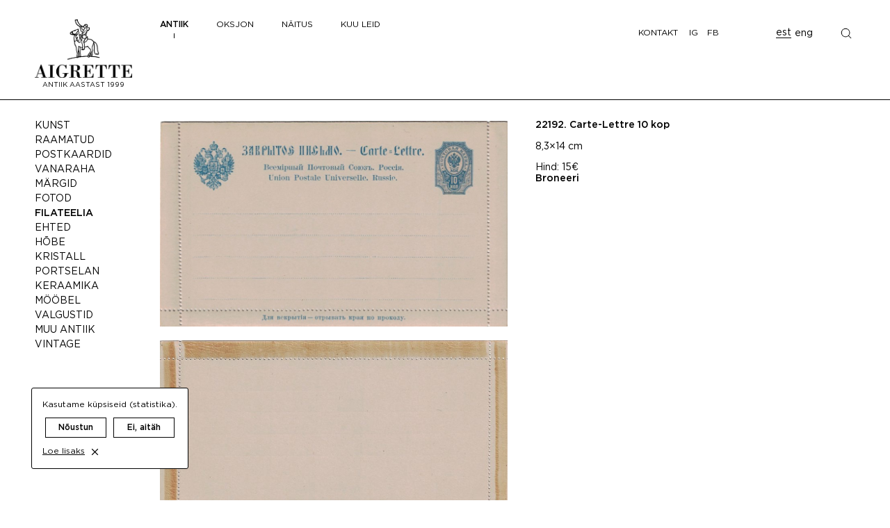

--- FILE ---
content_type: text/html; charset=UTF-8
request_url: https://aigrette.ee/carte-lettre-10-kop
body_size: 7526
content:
<!doctype html>
<html lang="et">
<head>
<meta http-equiv="Content-Type" content="text/html; charset=utf-8" />
<meta name="description" content="Aigrette Antiik">
<meta name="keywords" content="Antiik, antikvariaat, kunst, hõbe, ehted, mööbel, raamatud, vanaraha, märgid, fotod, filateelia, kristall, portselan, valgustid, taska, lorup. ">
<meta name="viewport" content="width=device-width, initial-scale=1.0">
<title>Carte-Lettre 10 kop / Aigrette Antiik</title>
<link rel="shortcut icon" type="image/jpg" href="https://aigrette.ee/wp-content/themes/aigrette_v2/images/favicon.png" sizes="64x64">
<meta name='robots' content='max-image-preview:large' />
<style id='wp-img-auto-sizes-contain-inline-css' type='text/css'>
img:is([sizes=auto i],[sizes^="auto," i]){contain-intrinsic-size:3000px 1500px}
/*# sourceURL=wp-img-auto-sizes-contain-inline-css */
</style>
<style id='wp-block-library-inline-css' type='text/css'>
:root{--wp-block-synced-color:#7a00df;--wp-block-synced-color--rgb:122,0,223;--wp-bound-block-color:var(--wp-block-synced-color);--wp-editor-canvas-background:#ddd;--wp-admin-theme-color:#007cba;--wp-admin-theme-color--rgb:0,124,186;--wp-admin-theme-color-darker-10:#006ba1;--wp-admin-theme-color-darker-10--rgb:0,107,160.5;--wp-admin-theme-color-darker-20:#005a87;--wp-admin-theme-color-darker-20--rgb:0,90,135;--wp-admin-border-width-focus:2px}@media (min-resolution:192dpi){:root{--wp-admin-border-width-focus:1.5px}}.wp-element-button{cursor:pointer}:root .has-very-light-gray-background-color{background-color:#eee}:root .has-very-dark-gray-background-color{background-color:#313131}:root .has-very-light-gray-color{color:#eee}:root .has-very-dark-gray-color{color:#313131}:root .has-vivid-green-cyan-to-vivid-cyan-blue-gradient-background{background:linear-gradient(135deg,#00d084,#0693e3)}:root .has-purple-crush-gradient-background{background:linear-gradient(135deg,#34e2e4,#4721fb 50%,#ab1dfe)}:root .has-hazy-dawn-gradient-background{background:linear-gradient(135deg,#faaca8,#dad0ec)}:root .has-subdued-olive-gradient-background{background:linear-gradient(135deg,#fafae1,#67a671)}:root .has-atomic-cream-gradient-background{background:linear-gradient(135deg,#fdd79a,#004a59)}:root .has-nightshade-gradient-background{background:linear-gradient(135deg,#330968,#31cdcf)}:root .has-midnight-gradient-background{background:linear-gradient(135deg,#020381,#2874fc)}:root{--wp--preset--font-size--normal:16px;--wp--preset--font-size--huge:42px}.has-regular-font-size{font-size:1em}.has-larger-font-size{font-size:2.625em}.has-normal-font-size{font-size:var(--wp--preset--font-size--normal)}.has-huge-font-size{font-size:var(--wp--preset--font-size--huge)}.has-text-align-center{text-align:center}.has-text-align-left{text-align:left}.has-text-align-right{text-align:right}.has-fit-text{white-space:nowrap!important}#end-resizable-editor-section{display:none}.aligncenter{clear:both}.items-justified-left{justify-content:flex-start}.items-justified-center{justify-content:center}.items-justified-right{justify-content:flex-end}.items-justified-space-between{justify-content:space-between}.screen-reader-text{border:0;clip-path:inset(50%);height:1px;margin:-1px;overflow:hidden;padding:0;position:absolute;width:1px;word-wrap:normal!important}.screen-reader-text:focus{background-color:#ddd;clip-path:none;color:#444;display:block;font-size:1em;height:auto;left:5px;line-height:normal;padding:15px 23px 14px;text-decoration:none;top:5px;width:auto;z-index:100000}html :where(.has-border-color){border-style:solid}html :where([style*=border-top-color]){border-top-style:solid}html :where([style*=border-right-color]){border-right-style:solid}html :where([style*=border-bottom-color]){border-bottom-style:solid}html :where([style*=border-left-color]){border-left-style:solid}html :where([style*=border-width]){border-style:solid}html :where([style*=border-top-width]){border-top-style:solid}html :where([style*=border-right-width]){border-right-style:solid}html :where([style*=border-bottom-width]){border-bottom-style:solid}html :where([style*=border-left-width]){border-left-style:solid}html :where(img[class*=wp-image-]){height:auto;max-width:100%}:where(figure){margin:0 0 1em}html :where(.is-position-sticky){--wp-admin--admin-bar--position-offset:var(--wp-admin--admin-bar--height,0px)}@media screen and (max-width:600px){html :where(.is-position-sticky){--wp-admin--admin-bar--position-offset:0px}}

/*# sourceURL=wp-block-library-inline-css */
</style><style id='global-styles-inline-css' type='text/css'>
:root{--wp--preset--aspect-ratio--square: 1;--wp--preset--aspect-ratio--4-3: 4/3;--wp--preset--aspect-ratio--3-4: 3/4;--wp--preset--aspect-ratio--3-2: 3/2;--wp--preset--aspect-ratio--2-3: 2/3;--wp--preset--aspect-ratio--16-9: 16/9;--wp--preset--aspect-ratio--9-16: 9/16;--wp--preset--color--black: #000000;--wp--preset--color--cyan-bluish-gray: #abb8c3;--wp--preset--color--white: #ffffff;--wp--preset--color--pale-pink: #f78da7;--wp--preset--color--vivid-red: #cf2e2e;--wp--preset--color--luminous-vivid-orange: #ff6900;--wp--preset--color--luminous-vivid-amber: #fcb900;--wp--preset--color--light-green-cyan: #7bdcb5;--wp--preset--color--vivid-green-cyan: #00d084;--wp--preset--color--pale-cyan-blue: #8ed1fc;--wp--preset--color--vivid-cyan-blue: #0693e3;--wp--preset--color--vivid-purple: #9b51e0;--wp--preset--gradient--vivid-cyan-blue-to-vivid-purple: linear-gradient(135deg,rgb(6,147,227) 0%,rgb(155,81,224) 100%);--wp--preset--gradient--light-green-cyan-to-vivid-green-cyan: linear-gradient(135deg,rgb(122,220,180) 0%,rgb(0,208,130) 100%);--wp--preset--gradient--luminous-vivid-amber-to-luminous-vivid-orange: linear-gradient(135deg,rgb(252,185,0) 0%,rgb(255,105,0) 100%);--wp--preset--gradient--luminous-vivid-orange-to-vivid-red: linear-gradient(135deg,rgb(255,105,0) 0%,rgb(207,46,46) 100%);--wp--preset--gradient--very-light-gray-to-cyan-bluish-gray: linear-gradient(135deg,rgb(238,238,238) 0%,rgb(169,184,195) 100%);--wp--preset--gradient--cool-to-warm-spectrum: linear-gradient(135deg,rgb(74,234,220) 0%,rgb(151,120,209) 20%,rgb(207,42,186) 40%,rgb(238,44,130) 60%,rgb(251,105,98) 80%,rgb(254,248,76) 100%);--wp--preset--gradient--blush-light-purple: linear-gradient(135deg,rgb(255,206,236) 0%,rgb(152,150,240) 100%);--wp--preset--gradient--blush-bordeaux: linear-gradient(135deg,rgb(254,205,165) 0%,rgb(254,45,45) 50%,rgb(107,0,62) 100%);--wp--preset--gradient--luminous-dusk: linear-gradient(135deg,rgb(255,203,112) 0%,rgb(199,81,192) 50%,rgb(65,88,208) 100%);--wp--preset--gradient--pale-ocean: linear-gradient(135deg,rgb(255,245,203) 0%,rgb(182,227,212) 50%,rgb(51,167,181) 100%);--wp--preset--gradient--electric-grass: linear-gradient(135deg,rgb(202,248,128) 0%,rgb(113,206,126) 100%);--wp--preset--gradient--midnight: linear-gradient(135deg,rgb(2,3,129) 0%,rgb(40,116,252) 100%);--wp--preset--font-size--small: 13px;--wp--preset--font-size--medium: 20px;--wp--preset--font-size--large: 36px;--wp--preset--font-size--x-large: 42px;--wp--preset--spacing--20: 0.44rem;--wp--preset--spacing--30: 0.67rem;--wp--preset--spacing--40: 1rem;--wp--preset--spacing--50: 1.5rem;--wp--preset--spacing--60: 2.25rem;--wp--preset--spacing--70: 3.38rem;--wp--preset--spacing--80: 5.06rem;--wp--preset--shadow--natural: 6px 6px 9px rgba(0, 0, 0, 0.2);--wp--preset--shadow--deep: 12px 12px 50px rgba(0, 0, 0, 0.4);--wp--preset--shadow--sharp: 6px 6px 0px rgba(0, 0, 0, 0.2);--wp--preset--shadow--outlined: 6px 6px 0px -3px rgb(255, 255, 255), 6px 6px rgb(0, 0, 0);--wp--preset--shadow--crisp: 6px 6px 0px rgb(0, 0, 0);}:where(.is-layout-flex){gap: 0.5em;}:where(.is-layout-grid){gap: 0.5em;}body .is-layout-flex{display: flex;}.is-layout-flex{flex-wrap: wrap;align-items: center;}.is-layout-flex > :is(*, div){margin: 0;}body .is-layout-grid{display: grid;}.is-layout-grid > :is(*, div){margin: 0;}:where(.wp-block-columns.is-layout-flex){gap: 2em;}:where(.wp-block-columns.is-layout-grid){gap: 2em;}:where(.wp-block-post-template.is-layout-flex){gap: 1.25em;}:where(.wp-block-post-template.is-layout-grid){gap: 1.25em;}.has-black-color{color: var(--wp--preset--color--black) !important;}.has-cyan-bluish-gray-color{color: var(--wp--preset--color--cyan-bluish-gray) !important;}.has-white-color{color: var(--wp--preset--color--white) !important;}.has-pale-pink-color{color: var(--wp--preset--color--pale-pink) !important;}.has-vivid-red-color{color: var(--wp--preset--color--vivid-red) !important;}.has-luminous-vivid-orange-color{color: var(--wp--preset--color--luminous-vivid-orange) !important;}.has-luminous-vivid-amber-color{color: var(--wp--preset--color--luminous-vivid-amber) !important;}.has-light-green-cyan-color{color: var(--wp--preset--color--light-green-cyan) !important;}.has-vivid-green-cyan-color{color: var(--wp--preset--color--vivid-green-cyan) !important;}.has-pale-cyan-blue-color{color: var(--wp--preset--color--pale-cyan-blue) !important;}.has-vivid-cyan-blue-color{color: var(--wp--preset--color--vivid-cyan-blue) !important;}.has-vivid-purple-color{color: var(--wp--preset--color--vivid-purple) !important;}.has-black-background-color{background-color: var(--wp--preset--color--black) !important;}.has-cyan-bluish-gray-background-color{background-color: var(--wp--preset--color--cyan-bluish-gray) !important;}.has-white-background-color{background-color: var(--wp--preset--color--white) !important;}.has-pale-pink-background-color{background-color: var(--wp--preset--color--pale-pink) !important;}.has-vivid-red-background-color{background-color: var(--wp--preset--color--vivid-red) !important;}.has-luminous-vivid-orange-background-color{background-color: var(--wp--preset--color--luminous-vivid-orange) !important;}.has-luminous-vivid-amber-background-color{background-color: var(--wp--preset--color--luminous-vivid-amber) !important;}.has-light-green-cyan-background-color{background-color: var(--wp--preset--color--light-green-cyan) !important;}.has-vivid-green-cyan-background-color{background-color: var(--wp--preset--color--vivid-green-cyan) !important;}.has-pale-cyan-blue-background-color{background-color: var(--wp--preset--color--pale-cyan-blue) !important;}.has-vivid-cyan-blue-background-color{background-color: var(--wp--preset--color--vivid-cyan-blue) !important;}.has-vivid-purple-background-color{background-color: var(--wp--preset--color--vivid-purple) !important;}.has-black-border-color{border-color: var(--wp--preset--color--black) !important;}.has-cyan-bluish-gray-border-color{border-color: var(--wp--preset--color--cyan-bluish-gray) !important;}.has-white-border-color{border-color: var(--wp--preset--color--white) !important;}.has-pale-pink-border-color{border-color: var(--wp--preset--color--pale-pink) !important;}.has-vivid-red-border-color{border-color: var(--wp--preset--color--vivid-red) !important;}.has-luminous-vivid-orange-border-color{border-color: var(--wp--preset--color--luminous-vivid-orange) !important;}.has-luminous-vivid-amber-border-color{border-color: var(--wp--preset--color--luminous-vivid-amber) !important;}.has-light-green-cyan-border-color{border-color: var(--wp--preset--color--light-green-cyan) !important;}.has-vivid-green-cyan-border-color{border-color: var(--wp--preset--color--vivid-green-cyan) !important;}.has-pale-cyan-blue-border-color{border-color: var(--wp--preset--color--pale-cyan-blue) !important;}.has-vivid-cyan-blue-border-color{border-color: var(--wp--preset--color--vivid-cyan-blue) !important;}.has-vivid-purple-border-color{border-color: var(--wp--preset--color--vivid-purple) !important;}.has-vivid-cyan-blue-to-vivid-purple-gradient-background{background: var(--wp--preset--gradient--vivid-cyan-blue-to-vivid-purple) !important;}.has-light-green-cyan-to-vivid-green-cyan-gradient-background{background: var(--wp--preset--gradient--light-green-cyan-to-vivid-green-cyan) !important;}.has-luminous-vivid-amber-to-luminous-vivid-orange-gradient-background{background: var(--wp--preset--gradient--luminous-vivid-amber-to-luminous-vivid-orange) !important;}.has-luminous-vivid-orange-to-vivid-red-gradient-background{background: var(--wp--preset--gradient--luminous-vivid-orange-to-vivid-red) !important;}.has-very-light-gray-to-cyan-bluish-gray-gradient-background{background: var(--wp--preset--gradient--very-light-gray-to-cyan-bluish-gray) !important;}.has-cool-to-warm-spectrum-gradient-background{background: var(--wp--preset--gradient--cool-to-warm-spectrum) !important;}.has-blush-light-purple-gradient-background{background: var(--wp--preset--gradient--blush-light-purple) !important;}.has-blush-bordeaux-gradient-background{background: var(--wp--preset--gradient--blush-bordeaux) !important;}.has-luminous-dusk-gradient-background{background: var(--wp--preset--gradient--luminous-dusk) !important;}.has-pale-ocean-gradient-background{background: var(--wp--preset--gradient--pale-ocean) !important;}.has-electric-grass-gradient-background{background: var(--wp--preset--gradient--electric-grass) !important;}.has-midnight-gradient-background{background: var(--wp--preset--gradient--midnight) !important;}.has-small-font-size{font-size: var(--wp--preset--font-size--small) !important;}.has-medium-font-size{font-size: var(--wp--preset--font-size--medium) !important;}.has-large-font-size{font-size: var(--wp--preset--font-size--large) !important;}.has-x-large-font-size{font-size: var(--wp--preset--font-size--x-large) !important;}
/*# sourceURL=global-styles-inline-css */
</style>

<style id='classic-theme-styles-inline-css' type='text/css'>
/*! This file is auto-generated */
.wp-block-button__link{color:#fff;background-color:#32373c;border-radius:9999px;box-shadow:none;text-decoration:none;padding:calc(.667em + 2px) calc(1.333em + 2px);font-size:1.125em}.wp-block-file__button{background:#32373c;color:#fff;text-decoration:none}
/*# sourceURL=/wp-includes/css/classic-themes.min.css */
</style>
<link rel='stylesheet' id='auction-style-css' href='https://aigrette.ee/wp-content/plugins/ag-auction/css/ag-style.css?ver=v1' type='text/css' media='all' />
<link rel='stylesheet' id='font-css' href='https://aigrette.ee/wp-content/themes/aigrette_v2/fonts/font.css?ver=6.9' type='text/css' media='all' />
<link rel='stylesheet' id='main-css' href='https://aigrette.ee/wp-content/themes/aigrette_v2/assets/style.css?ver=1762423977' type='text/css' media='all' />
<script type="text/javascript" src="https://aigrette.ee/wp-includes/js/jquery/jquery.min.js?ver=3.7.1" id="jquery-core-js"></script>
<script type="text/javascript" src="https://aigrette.ee/wp-includes/js/jquery/jquery-migrate.min.js?ver=3.4.1" id="jquery-migrate-js"></script>
</head>
<body class="single-product">
	<header>
		
		
		<div class="container">
			<div class="inner">
				<div class="logo-container">
					<a href="https://aigrette.ee"><img src="https://aigrette.ee/wp-content/themes/aigrette_v2/images/logo_black.png" class="logo" alt="aigrette logo, man on a horse"></a>
					<h5>Antiik aastast 1999</h5>
				</div>

				<div class="default-menu-wrap">
					<ul class="left-top-menu">
					    <li class="active"><a href="https://aigrette.ee/antiik/kunst/olimaalid">Antiik</a></li> 
					    <li ><a href="https://aigrette.ee/oksjon">Oksjon</a></li> 
					    <li ><a href="https://aigrette.ee/antiik/naitus">Näitus</a></li> 
					    <li ><a href="https://aigrette.ee/antiik/kuu-leid">Kuu leid</a></li>
					</ul>
					<div class="right-top-menu">
					    <div class="menu-links">
					        <a href="https://aigrette.ee/kontakt" class="link-contact ">Kontakt</a>
					        <a href="https://www.instagram.com/aigretteantiik/" target="_blank" title="instagram" class="ig">IG</a>
					        <a href="https://www.facebook.com/aigretteantiik" target="_blank" title="facebook" class="fb">FB</a>
					    </div>
					    <div class="user-links">
					        <div class="lang-select">
					        	<button class="et lang active" data-lang="et">est</button>
					        	<span class="lang-spacer"></span>
					        	<button class="en lang" data-lang="en">eng</button>
					        </div>
					        <div class="search">
					            <div><form role="search" method="get" id="searchform" class="searchform" action="https://aigrette.ee/">
	<div class="search-container">
		<label class="screen-reader-text" for="s">Otsing</label>
		<input type="text" value="" name="s" id="s" placeholder="Otsi" />
	</div>
	<button type="submit" id="searchsubmit" value="Otsi">
					<img src="https://aigrette.ee/wp-content/themes/aigrette_v2/images/search_black.png" width="25" alt="search icon black">
			</button>
</form></div>  
					        </div>
					        <button class="mobile-btn" aria-label="Open mobile menu">
					            <span></span>
					            <span></span>
					            <span></span>
					        </button>
					    </div>

					</div>
				</div>

			</div>
		</div>	

		
	</header><main>
	<section>
		<div class="container">
			<div class="flex-wrap">
				<div class="category-navigation">
	<div class="nav-inner">
	<div class="menu-menu-container"><ul id="menu-menu" class="menu"><li id="menu-item-53827" class="menu-item menu-item-type-taxonomy menu-item-object-category menu-item-has-children menu-item-53827"><a href="https://aigrette.ee/antiik/kunst/olimaalid">Kunst</a>
<ul class="sub-menu">
	<li id="menu-item-121" class="menu-item menu-item-type-taxonomy menu-item-object-category menu-item-121"><a href="https://aigrette.ee/antiik/kunst/olimaalid">Õlimaalid</a></li>
	<li id="menu-item-116" class="menu-item menu-item-type-taxonomy menu-item-object-category menu-item-116"><a href="https://aigrette.ee/antiik/kunst/akvarell">Akvarell</a></li>
	<li id="menu-item-118" class="menu-item menu-item-type-taxonomy menu-item-object-category menu-item-118"><a href="https://aigrette.ee/antiik/kunst/graafika">Graafika</a></li>
	<li id="menu-item-119" class="menu-item menu-item-type-taxonomy menu-item-object-category menu-item-119"><a href="https://aigrette.ee/antiik/kunst/graafika_vanem">Graafika vanem</a></li>
	<li id="menu-item-40801" class="menu-item menu-item-type-taxonomy menu-item-object-category menu-item-40801"><a href="https://aigrette.ee/antiik/kunst/nahkehistoo">Nahkehistöö</a></li>
	<li id="menu-item-1326" class="menu-item menu-item-type-taxonomy menu-item-object-category menu-item-1326"><a href="https://aigrette.ee/antiik/kunst/maakaardid">Maakaardid</a></li>
	<li id="menu-item-117" class="menu-item menu-item-type-taxonomy menu-item-object-category menu-item-117"><a href="https://aigrette.ee/antiik/kunst/ex_libris">Ex libris</a></li>
	<li id="menu-item-120" class="menu-item menu-item-type-taxonomy menu-item-object-category menu-item-120"><a href="https://aigrette.ee/antiik/kunst/muu-kunst">Muu kunst</a></li>
</ul>
</li>
<li id="menu-item-53828" class="menu-item menu-item-type-taxonomy menu-item-object-category menu-item-has-children menu-item-53828"><a href="https://aigrette.ee/antiik/raamatud/eesti-1535-1918">Raamatud</a>
<ul class="sub-menu">
	<li id="menu-item-11387" class="menu-item menu-item-type-taxonomy menu-item-object-category menu-item-11387"><a href="https://aigrette.ee/antiik/raamatud/eesti-1535-1918">Eesti 1535-1918</a></li>
	<li id="menu-item-11378" class="menu-item menu-item-type-taxonomy menu-item-object-category menu-item-11378"><a href="https://aigrette.ee/antiik/raamatud/eesti-1918-1944">Eesti 1918-1944</a></li>
	<li id="menu-item-11388" class="menu-item menu-item-type-taxonomy menu-item-object-category menu-item-11388"><a href="https://aigrette.ee/antiik/raamatud/eesti-1944-2016">Eesti 1944-2016</a></li>
	<li id="menu-item-47178" class="menu-item menu-item-type-taxonomy menu-item-object-category menu-item-47178"><a href="https://aigrette.ee/antiik/raamatud/ensv-50-60-nendad">ENSV 50-60 nendad</a></li>
	<li id="menu-item-578" class="menu-item menu-item-type-taxonomy menu-item-object-category menu-item-578"><a href="https://aigrette.ee/antiik/raamatud/vene-raamatud">Vene</a></li>
	<li id="menu-item-168" class="menu-item menu-item-type-taxonomy menu-item-object-category menu-item-168"><a href="https://aigrette.ee/antiik/raamatud/koitekunst">Köitekunst</a></li>
	<li id="menu-item-161" class="menu-item menu-item-type-taxonomy menu-item-object-category menu-item-161"><a href="https://aigrette.ee/antiik/raamatud/ajakirjad">Ajakirjad</a></li>
	<li id="menu-item-165" class="menu-item menu-item-type-taxonomy menu-item-object-category menu-item-165"><a href="https://aigrette.ee/antiik/raamatud/lasteraamatud">Lasteraamatud</a></li>
	<li id="menu-item-162" class="menu-item menu-item-type-taxonomy menu-item-object-category menu-item-162"><a href="https://aigrette.ee/antiik/raamatud/bibliofiilsed_haruldlused">Bibliofiilsed haruldlused</a></li>
	<li id="menu-item-167" class="menu-item menu-item-type-taxonomy menu-item-object-category menu-item-167"><a href="https://aigrette.ee/antiik/raamatud/pisitrukis">Pisitrükis</a></li>
	<li id="menu-item-166" class="menu-item menu-item-type-taxonomy menu-item-object-category menu-item-166"><a href="https://aigrette.ee/antiik/raamatud/muu-raamat">Muu raamat</a></li>
</ul>
</li>
<li id="menu-item-53829" class="menu-item menu-item-type-taxonomy menu-item-object-category menu-item-has-children menu-item-53829"><a href="https://aigrette.ee/antiik/postkaardid/parnu-maakond">Postkaardid</a>
<ul class="sub-menu">
	<li id="menu-item-1900" class="menu-item menu-item-type-taxonomy menu-item-object-category menu-item-1900"><a href="https://aigrette.ee/antiik/postkaardid/parnu-maakond">Pärnu</a></li>
	<li id="menu-item-1894" class="menu-item menu-item-type-taxonomy menu-item-object-category menu-item-1894"><a href="https://aigrette.ee/antiik/postkaardid/harju-maakond">Harju</a></li>
	<li id="menu-item-1896" class="menu-item menu-item-type-taxonomy menu-item-object-category menu-item-1896"><a href="https://aigrette.ee/antiik/postkaardid/ida-viru-maakond">Ida-Viru</a></li>
	<li id="menu-item-1906" class="menu-item menu-item-type-taxonomy menu-item-object-category menu-item-1906"><a href="https://aigrette.ee/antiik/postkaardid/tartu-maakond">Tartu</a></li>
	<li id="menu-item-1899" class="menu-item menu-item-type-taxonomy menu-item-object-category menu-item-1899"><a href="https://aigrette.ee/antiik/postkaardid/laane-viru-maakond">Lääne-Viru</a></li>
	<li id="menu-item-1904" class="menu-item menu-item-type-taxonomy menu-item-object-category menu-item-1904"><a href="https://aigrette.ee/antiik/postkaardid/viljandi-maakond">Viljandi</a></li>
	<li id="menu-item-1902" class="menu-item menu-item-type-taxonomy menu-item-object-category menu-item-1902"><a href="https://aigrette.ee/antiik/postkaardid/rapla-maakond">Rapla</a></li>
	<li id="menu-item-1905" class="menu-item menu-item-type-taxonomy menu-item-object-category menu-item-1905"><a href="https://aigrette.ee/antiik/postkaardid/voru-maakond">Võru</a></li>
	<li id="menu-item-1903" class="menu-item menu-item-type-taxonomy menu-item-object-category menu-item-1903"><a href="https://aigrette.ee/antiik/postkaardid/saare-maakond">Saare</a></li>
	<li id="menu-item-1897" class="menu-item menu-item-type-taxonomy menu-item-object-category menu-item-1897"><a href="https://aigrette.ee/antiik/postkaardid/jarva-maakond">Järva</a></li>
	<li id="menu-item-1908" class="menu-item menu-item-type-taxonomy menu-item-object-category menu-item-1908"><a href="https://aigrette.ee/antiik/postkaardid/jogeva-maakond">Jõgeva</a></li>
	<li id="menu-item-1907" class="menu-item menu-item-type-taxonomy menu-item-object-category menu-item-1907"><a href="https://aigrette.ee/antiik/postkaardid/valga-maakond">Valga</a></li>
	<li id="menu-item-1901" class="menu-item menu-item-type-taxonomy menu-item-object-category menu-item-1901"><a href="https://aigrette.ee/antiik/postkaardid/polva-maakond">Põlva</a></li>
	<li id="menu-item-1898" class="menu-item menu-item-type-taxonomy menu-item-object-category menu-item-1898"><a href="https://aigrette.ee/antiik/postkaardid/laane-maakond">Lääne</a></li>
	<li id="menu-item-1895" class="menu-item menu-item-type-taxonomy menu-item-object-category menu-item-1895"><a href="https://aigrette.ee/antiik/postkaardid/hiiu-maakond">Hiiu</a></li>
	<li id="menu-item-3323" class="menu-item menu-item-type-taxonomy menu-item-object-category menu-item-3323"><a href="https://aigrette.ee/antiik/postkaardid/muud-postkaardid">Muu</a></li>
	<li id="menu-item-5957" class="menu-item menu-item-type-taxonomy menu-item-object-category menu-item-5957"><a href="https://aigrette.ee/antiik/postkaardid/onnitluskaardid">Õnnitluskaardid</a></li>
</ul>
</li>
<li id="menu-item-53830" class="menu-item menu-item-type-taxonomy menu-item-object-category menu-item-has-children menu-item-53830"><a href="https://aigrette.ee/antiik/vanaraha/mundid">Vanaraha</a>
<ul class="sub-menu">
	<li id="menu-item-1541" class="menu-item menu-item-type-taxonomy menu-item-object-category menu-item-1541"><a href="https://aigrette.ee/antiik/vanaraha/mundid">Mündid</a></li>
	<li id="menu-item-180" class="menu-item menu-item-type-taxonomy menu-item-object-category menu-item-180"><a href="https://aigrette.ee/antiik/vanaraha/paberraha">Paberraha</a></li>
	<li id="menu-item-181" class="menu-item menu-item-type-taxonomy menu-item-object-category menu-item-181"><a href="https://aigrette.ee/antiik/vanaraha/vaartpaberid">Väärtpaberid</a></li>
</ul>
</li>
<li id="menu-item-53831" class="menu-item menu-item-type-taxonomy menu-item-object-category menu-item-has-children menu-item-53831"><a href="https://aigrette.ee/antiik/margid/enne-1945">Märgid</a>
<ul class="sub-menu">
	<li id="menu-item-184" class="menu-item menu-item-type-taxonomy menu-item-object-category menu-item-184"><a href="https://aigrette.ee/antiik/margid/enne-1945">Enne 1945</a></li>
	<li id="menu-item-185" class="menu-item menu-item-type-taxonomy menu-item-object-category menu-item-185"><a href="https://aigrette.ee/antiik/margid/peale-1945">Peale 1945</a></li>
	<li id="menu-item-3322" class="menu-item menu-item-type-taxonomy menu-item-object-category menu-item-3322"><a href="https://aigrette.ee/antiik/margid/dokumendid">Dokumendid</a></li>
	<li id="menu-item-29445" class="menu-item menu-item-type-taxonomy menu-item-object-category menu-item-29445"><a href="https://aigrette.ee/antiik/margid/diplomid">Diplomid</a></li>
</ul>
</li>
<li id="menu-item-1535" class="menu-item menu-item-type-taxonomy menu-item-object-category menu-item-1535"><a href="https://aigrette.ee/antiik/fotod">Fotod</a></li>
<li id="menu-item-1536" class="menu-item menu-item-type-taxonomy menu-item-object-category current-post-ancestor current-menu-parent current-post-parent menu-item-1536"><a href="https://aigrette.ee/antiik/filateelia">Filateelia</a></li>
<li id="menu-item-2007" class="menu-item menu-item-type-taxonomy menu-item-object-category menu-item-2007"><a href="https://aigrette.ee/antiik/ehted">Ehted</a></li>
<li id="menu-item-1537" class="menu-item menu-item-type-taxonomy menu-item-object-category menu-item-1537"><a href="https://aigrette.ee/antiik/hobe">Hõbe</a></li>
<li id="menu-item-1538" class="menu-item menu-item-type-taxonomy menu-item-object-category menu-item-1538"><a href="https://aigrette.ee/antiik/kristall">Kristall</a></li>
<li id="menu-item-1540" class="menu-item menu-item-type-taxonomy menu-item-object-category menu-item-1540"><a href="https://aigrette.ee/antiik/portselan">Portselan</a></li>
<li id="menu-item-45860" class="menu-item menu-item-type-taxonomy menu-item-object-category menu-item-45860"><a href="https://aigrette.ee/antiik/keraamika">Keraamika</a></li>
<li id="menu-item-1539" class="menu-item menu-item-type-taxonomy menu-item-object-category menu-item-1539"><a href="https://aigrette.ee/antiik/moobel">Mööbel</a></li>
<li id="menu-item-1936" class="menu-item menu-item-type-taxonomy menu-item-object-category menu-item-1936"><a href="https://aigrette.ee/antiik/valgustid">Valgustid</a></li>
<li id="menu-item-833" class="menu-item menu-item-type-taxonomy menu-item-object-category menu-item-has-children menu-item-833"><a href="https://aigrette.ee/antiik/muu_antiik">Muu antiik</a>
<ul class="sub-menu">
	<li id="menu-item-20804" class="menu-item menu-item-type-taxonomy menu-item-object-category menu-item-20804"><a href="https://aigrette.ee/antiik/muu_antiik/ikoonid">Ikoonid</a></li>
	<li id="menu-item-20805" class="menu-item menu-item-type-taxonomy menu-item-object-category menu-item-20805"><a href="https://aigrette.ee/antiik/muu_antiik/kellad">Kellad</a></li>
	<li id="menu-item-20806" class="menu-item menu-item-type-taxonomy menu-item-object-category menu-item-20806"><a href="https://aigrette.ee/antiik/muu_antiik/klaas">Klaas</a></li>
	<li id="menu-item-20807" class="menu-item menu-item-type-taxonomy menu-item-object-category menu-item-20807"><a href="https://aigrette.ee/antiik/muu_antiik/tekstiil">Tekstiil</a></li>
</ul>
</li>
<li id="menu-item-3316" class="menu-item menu-item-type-taxonomy menu-item-object-category menu-item-has-children menu-item-3316"><a href="https://aigrette.ee/antiik/vintage">Vintage</a>
<ul class="sub-menu">
	<li id="menu-item-32473" class="menu-item menu-item-type-taxonomy menu-item-object-category menu-item-32473"><a href="https://aigrette.ee/antiik/vintage/mood">Mood</a></li>
	<li id="menu-item-25667" class="menu-item menu-item-type-taxonomy menu-item-object-category menu-item-25667"><a href="https://aigrette.ee/antiik/vintage/vinuulid">Vinüülid</a></li>
</ul>
</li>
</ul></div>	</div>
</div> 				<div class="content flex-wrap">
					<div class="images">

						<div class="main-image">
														<a href="https://aigrette.ee/wp-content/uploads/2018/01/Scan-6-3-1024x607.jpg" img-full="https://aigrette.ee/wp-content/uploads/2018/01/Scan-6-3.jpg" img-medium="https://aigrette.ee/wp-content/uploads/2018/01/Scan-6-3-300x178.jpg">
								<img src="https://aigrette.ee/wp-content/uploads/2018/01/Scan-6-3-1024x607.jpg" alt="Carte-Lettre 10 kop" /> 
							</a>
						</div>

													
							<div class="image-list">	
															
								
																<div>
									<a href="https://aigrette.ee/wp-content/uploads/2018/01/Scan-7-1-861x1024.jpg" img-full="https://aigrette.ee/wp-content/uploads/2018/01/Scan-7-1.jpg" img-medium="https://aigrette.ee/wp-content/uploads/2018/01/Scan-7-1-252x300.jpg">
										<img src="https://aigrette.ee/wp-content/uploads/2018/01/Scan-7-1-861x1024.jpg" alt="Carte-Lettre 10 kop"/>
									</a>
								</div>
													    
					    						    	</div>	
							

					</div>		
				
					<div class="entry">
						<h1 class="product-title"><span class="product-id">22192.</span> Carte-Lettre 10 kop</h1>
						<div class="text">
							<div><p>8,3&#215;14 cm</p>
</div>
							
								<div class="price">
									<span class="label">Hind: </span><span class="price">15€</span>								</div>
								
								
																		
																			<button class="book" product-id="22192">Broneeri</button>
																		
														

						</div>

					</div>

				</div>
			</div>
		</div>
	</section>
	<div id="booking-overlay" role="dialog" aria-hidden="true">
		<div class="booking-header">
			<div class="container">
				<img src="https://aigrette.ee/wp-content/themes/aigrette_v2/images/logo_black.png" class="logo" alt="aigrette logo, man on a horse">
				<span class="title-label">Broneering</span>
			</div>
		</div>
		<div class="form-container">
			<div id="title-container"></div>
			
					<form method="post" class="booking-form">
				<div><label for="ag-name" class="visually-hidden">Nimi</label><input name="ag-name" id="ag-name" type="text" placeholder="Nimi"></div>
				<div><label for="ag-email" class="visually-hidden">E-mail</label><input name="ag-email" id="ag-email" type="text"  placeholder="E-mail"></div>
				<div><label for="ag-phone" class="visually-hidden">Telefon</label><input name="ag-phone" id="ag-phone" type="text"  placeholder="Telefon"></div>
				<div class="check">
					<div class="flex-row">
						<label for="to-visit">Soovin tulla vaatama</label>
						<input type="checkbox" id="to-visit" name="ag-to-visit" value="visit">
					</div>
					<div class="group-row">
						<div class="flex-row with-arrow">
							<label for="to-send" class="field-dropdown"><span>Soovin arvet ja saatmist</span></label>
							<input type="checkbox" id="to-send" name="ag-to-send" value="send">
						</div>	
						<div class="extra-field">
							<label for="shipping-info">Pakiautomaadi aadress või muu info:</label>
							<textarea id="shipping-info" name="ag-shipping-info" rows="3"></textarea>
						</div>
					</div>
				</div>
				<div class="submit-container"><input name="ag-submit" type="submit" value="Broneeri"></div>
				<input name="ag-post-id" type="hidden" value="">
			</form>
				
					<button class="close-booking" aria-label="close booking dialog"><img src="https://aigrette.ee/wp-content/themes/aigrette_v2/images/menu-close.svg" alt="x close booking modal"></button>
		</div>
	</div>
	<div id="image-overlay" role="dialog" aria-hidden="true">
		<div class="overlay-wrap">
			<div class="selected-image"></div>
							<div class="other-images"></div>
				
		</div>
		<div class="buttons">
			<button class="to-full" aria-label="go full size" title="expand">
				<svg fill="none" height="24" viewBox="0 0 24 24" width="24" xmlns="http://www.w3.org/2000/svg"><g fill="#000"><path d="m21 9.75c-.41 0-.75-.34-.75-.75v-5.25h-5.25c-.41 0-.75-.34-.75-.75s.34-.75.75-.75h6c.41 0 .75.34.75.75v6c0 .41-.34.75-.75.75z"/><path d="m9 21.75h-6c-.41 0-.75-.34-.75-.75v-6c0-.41.34-.75.75-.75s.75.34.75.75v5.25h5.25c.41 0 .75.34.75.75s-.34.75-.75.75z"/><path d="m13.4995 11.2499c-.19 0-.38-.07-.53-.22-.29-.29-.29-.77 0-1.05996l7.5-7.5c.29-.29.77-.29 1.06 0s.29.77 0 1.06l-7.5 7.49996c-.15.15-.34.22-.53.22z"/><path d="m2.99945 21.7499c-.19 0-.38-.07-.53-.22-.29-.29-.29-.77 0-1.06l7.5-7.5c.29005-.29.77005-.29 1.06005 0s.29.77 0 1.06l-7.50005 7.5c-.15.15-.34.22-.53.22z"/></g></svg>
			</button>
			<button class="close-images" aria-label="close image dialog" title="close image modal">
			<svg xmlns="http://www.w3.org/2000/svg" width="24" height="24" viewBox="0 0 24 24" fill="none" stroke="#000000" stroke-width="1.5" stroke-linecap="round" stroke-linejoin="round">
  				<path d="M18 6l-12 12"/>
  				<path d="M6 6l12 12"/>
			</svg>
			</button>
			<div class="panzoom-controls">
			    <button type="button" class="zoom-btn zoom-in" title="Zoom In">
			    	<svg xmlns="http://www.w3.org/2000/svg" width="24" height="24" viewBox="0 0 24 24" fill="none" stroke="#000000" stroke-width="1.5" stroke-linecap="round" stroke-linejoin="round">
			    	  <path d="M12 5l0 14"/>
			    	  <path d="M5 12l14 0"/>
			    	</svg>
				</button>
			    <button type="button" class="zoom-btn zoom-out" title="Zoom Out">
			    	<svg xmlns="http://www.w3.org/2000/svg" width="24" height="24" viewBox="0 0 24 24" fill="none" stroke="#000000" stroke-width="1.5" stroke-linecap="round" stroke-linejoin="round">
  						<path d="M5 12l14 0"/>
					</svg>
				</button>
			</div>
		</div>
	</div>
</main>			


    <footer class="default">
        <div class="container">
            <div class="inner">
                <div class="auction-links" style="display: none;">
                    <a href="https://aigrette.ee/oksjon" class="link-label">Oksjon:</a>                    
                                            <a href="https://aigrette.ee/user-login" class="user login" >Logi sisse</a>
                        <span class="link-spacer"></span>
                        <a href="https://aigrette.ee/user-registration" class="user registration">Registreeru</a>
                                    </div>     
                <div class="contact-wrap">
                    <a href="https://www.facebook.com/aigretteantiik" target="_blank" title="facebook">fb</a>
                    <a href="mailto:info@aigrette.ee" class="mail">info@aigrette.ee</a>
                    <a href="tel:+372 50 91 500">+372 50 91 500</a>
                </div>
            </div>    
        </div>

    </footer>

   


 
    <div id="privacy-notice">
        <p>Kasutame küpsiseid (statistika).</p>
        <div>
            <button id="agree" class="btn">
                Nõustun        
            </button>
            <button id="no" class="btn">
                Ei, aitäh        
            </button>
        </div>
        <div class="bottom">
            <a id="more" class="btn" href="https://aigrette.ee/privaatsuspoliitika"><span>Loe lisaks</span></a>
            <button class="close-cookie" aria-label="close cookie dialog"><img src="https://aigrette.ee/wp-content/themes/aigrette_v2/images/menu-close.svg" alt="x close cookie modal"></button>
        </div>
        
    </div>

<script type="speculationrules">
{"prefetch":[{"source":"document","where":{"and":[{"href_matches":"/*"},{"not":{"href_matches":["/wp-*.php","/wp-admin/*","/wp-content/uploads/*","/wp-content/*","/wp-content/plugins/*","/wp-content/themes/aigrette_v2/*","/*\\?(.+)"]}},{"not":{"selector_matches":"a[rel~=\"nofollow\"]"}},{"not":{"selector_matches":".no-prefetch, .no-prefetch a"}}]},"eagerness":"conservative"}]}
</script>
<script type="text/javascript" id="ag_booking-js-extra">
/* <![CDATA[ */
var ajax_url = {"ajaxurl":"https://aigrette.ee/wp-admin/admin-ajax.php","booking_nonce":"a505853b3b"};
//# sourceURL=ag_booking-js-extra
/* ]]> */
</script>
<script type="text/javascript" src="https://aigrette.ee/wp-content/plugins/ag-booking/js/ag-form.js?ver=1.0" id="ag_booking-js"></script>
<script type="text/javascript" src="https://aigrette.ee/wp-content/themes/aigrette_v2/js/panzoom.min.js?ver=6.9" id="panzoom-js"></script>
<script type="text/javascript" src="https://aigrette.ee/wp-content/themes/aigrette_v2/js/scripts.js?ver=3.1" id="scripts-js"></script>

</body>
</html>

--- FILE ---
content_type: text/css
request_url: https://aigrette.ee/wp-content/plugins/ag-auction/css/ag-style.css?ver=v1
body_size: -19
content:
.helper {
	display: none;
}

#helpers {
	display: block;
	position: fixed;
	z-index: 100;
	top: 0;
	left: 0;
	padding: 20px;
	background: black;
	color: #fff;
}

#helpers > div {
	display: block;
}

--- FILE ---
content_type: text/css
request_url: https://aigrette.ee/wp-content/themes/aigrette_v2/assets/style.css?ver=1762423977
body_size: 20761
content:
body {
  margin: 0;
  font-family: "GothamPro";
  font-size: 14px;
  font-weight: 200;
  color: #000;
  background: #fff; }
  body.image-open {
    overflow-y: hidden; }
  body.frontpage {
    overflow-y: hidden; }
  body.full-image-open {
    touch-action: pan-x pan-y; }

a {
  color: #000;
  text-decoration: none; }

input {
  all: unset; }

strong {
  font-weight: 400; }

p {
  line-height: 1.45; }

img {
  vertical-align: bottom; }

button {
  border: none;
  border-radius: 0;
  margin: 0;
  padding: 0;
  width: auto;
  overflow: visible;
  background: transparent;
  cursor: pointer;
  font-family: "GothamPro";
  font-size: inherit; }

.visually-hidden {
  position: absolute;
  width: 1px;
  height: 1px;
  padding: 0;
  margin: -1px;
  overflow: hidden;
  clip: rect(0, 0, 0, 0);
  border: 0; }

header {
  height: 115px;
  top: 0;
  border-bottom: 1px solid #000; }
  @media (max-width: 1278px) {
    header {
      height: 100px; } }
  .frontpage header {
    height: 150px;
    position: fixed;
    z-index: 2;
    width: 100%;
    left: 0;
    right: 0;
    top: 0;
    border: none; }
  .booking-open header {
    opacity: 0; }
  .style-2 header {
    border-bottom-color: #b2b2b2; }
  header .inner {
    display: flex;
    margin-top: 28px; }
    @media (max-width: 1278px) {
      header .inner {
        margin-top: 15px; } }
    .frontpage header .inner {
      align-items: center;
      justify-content: space-between;
      margin-top: 28px; }
  header a {
    position: relative;
    font-size: 12px;
    color: #000;
    text-transform: uppercase;
    font-weight: 300; }
    .frontpage.black header a {
      -webkit-transition: all 0.2s ease;
      -moz-transition: all 0.2s ease;
      -ms-transition: all 0.2s ease;
      -o-transition: all 0.2s ease;
      transition: all 0.2s ease;
      color: #000; }
      .frontpage.black header a:after {
        background: #000; }
      .frontpage.black header a:hover {
        color: #333; }
      @media (max-width: 1278px) {
        .frontpage.black header a {
          color: #fff; } }
    .frontpage.white header a {
      -webkit-transition: all 0.2s ease;
      -moz-transition: all 0.2s ease;
      -ms-transition: all 0.2s ease;
      -o-transition: all 0.2s ease;
      transition: all 0.2s ease;
      color: #fff; }
      .frontpage.white header a:after {
        background: #fff; }
    .frontpage.bold header a {
      font-weight: 500; }
    .frontpage header a {
      font-size: 14px;
      color: #fff;
      padding-bottom: 5px; }
      .frontpage header a:after {
        content: '';
        display: block;
        width: 100%;
        height: 1px;
        position: absolute;
        top: 18px;
        left: 0;
        right: 0;
        bottom: 0;
        margin-inline: auto;
        background: #fff;
        -webkit-transition: all 0.1s linear;
        -moz-transition: all 0.1s linear;
        -ms-transition: all 0.1s linear;
        -o-transition: all 0.1s linear;
        transition: all 0.1s linear; }
    header a:hover {
      color: #333; }
      .frontpage header a:hover {
        color: #fff; }
        .frontpage header a:hover:after {
          height: 3px;
          -webkit-transition: all 0.1s linear;
          -moz-transition: all 0.1s linear;
          -ms-transition: all 0.1s linear;
          -o-transition: all 0.1s linear;
          transition: all 0.1s linear; }
  header ul {
    position: relative;
    display: flex;
    margin: 0;
    padding: 0;
    list-style: none; }
    header ul.left-top-menu {
      top: 1px; }
    .frontpage header ul {
      width: 50%;
      top: 43px; }
    header ul li {
      margin-right: 40px;
      position: relative; }
      header ul li.active:after {
        content: '';
        display: block;
        position: absolute;
        width: 1px;
        height: 7px;
        left: 0;
        right: 0;
        margin-left: auto;
        margin-right: auto;
        bottom: -13px;
        background: #000; }
      header ul li.active a {
        font-weight: 400; }
        header ul li.active a:hover {
          color: #000; }
      header ul li.active-sub a:after {
        height: 3px; }
      header ul li:last-of-type {
        margin-right: 0; }
      @media (max-width: 1278px) {
        header ul li {
          display: none; } }
  header .logo-container {
    margin-right: 40px; }
    @media (max-width: 1278px) {
      header .logo-container {
        margin-right: 0;
        flex: 0 0 130px;
        text-align: center; } }
    @media (max-width: 600px) {
      .search-open header .logo-container {
        opacity: 0.05; } }
    .frontpage header .logo-container {
      margin-right: 0; }
      .frontpage header .logo-container a {
        display: block;
        padding-bottom: 0; }
      @media (max-width: 940px) {
        .search-open .frontpage header .logo-container {
          opacity: 0.05; } }
    header .logo-container .logo.black {
      opacity: 0;
      position: absolute;
      left: 0;
      top: 0;
      -webkit-transition: opacity 0.2s ease;
      -moz-transition: opacity 0.2s ease;
      -ms-transition: opacity 0.2s ease;
      -o-transition: opacity 0.2s ease;
      transition: opacity 0.2s ease; }
    .frontpage.black header .logo-container .logo.black {
      opacity: 1; }
    header .logo-container h5 {
      font-weight: 200;
      text-transform: uppercase;
      margin-top: 6px;
      margin-bottom: 0;
      font-size: 10px;
      text-align: center; }
    header .logo-container a:after {
      display: none; }
  header .logo {
    width: 140px; }
    @media (max-width: 1278px) {
      header .logo {
        width: 120px; } }
    .frontpage header .logo {
      width: 180px; }
  header .default-menu-wrap {
    display: flex;
    justify-content: space-between;
    position: relative;
    width: 100%;
    align-items: end; }
  header .right-top-menu {
    position: relative;
    top: 6px;
    display: flex; }
    @media (max-width: 1278px) {
      header .right-top-menu {
        top: -4px; } }
    .frontpage header .right-top-menu {
      top: 45px;
      width: 50%;
      align-items: center;
      justify-content: end; }
      @media (max-width: 1278px) {
        .frontpage header .right-top-menu {
          top: -35px; } }
    .auction header .right-top-menu {
      align-items: center; }
  header .menu-links {
    display: flex;
    align-items: center;
    margin-right: 40px; }
    header .menu-links a:first-of-type {
      margin-right: 12px; }
      @media (max-width: 1278px) {
        header .menu-links a:first-of-type {
          margin-right: 0; } }
    .frontpage header .menu-links,
    .category header .menu-links,
    .page-default header .menu-links,
    .single-product header .menu-links {
      margin-right: 75px; }
      .frontpage header .menu-links a:first-of-type,
      .category header .menu-links a:first-of-type,
      .page-default header .menu-links a:first-of-type,
      .single-product header .menu-links a:first-of-type {
        margin-right: 15px; }
        @media (max-width: 1278px) {
          .frontpage header .menu-links a:first-of-type,
          .category header .menu-links a:first-of-type,
          .page-default header .menu-links a:first-of-type,
          .single-product header .menu-links a:first-of-type {
            margin-right: 0; } }
      .frontpage header .menu-links a.ig,
      .category header .menu-links a.ig,
      .page-default header .menu-links a.ig,
      .single-product header .menu-links a.ig {
        margin-right: 15px; }
        .frontpage header .menu-links a.ig:before,
        .category header .menu-links a.ig:before,
        .page-default header .menu-links a.ig:before,
        .single-product header .menu-links a.ig:before {
          content: '';
          display: block;
          position: absolute;
          opacity: 0;
          top: -7px;
          z-index: -1;
          left: -8px;
          height: 31px;
          width: 31px;
          border-radius: 50%;
          background: #0040e8;
          -webkit-transition: all 0.2s ease;
          -moz-transition: all 0.2s ease;
          -ms-transition: all 0.2s ease;
          -o-transition: all 0.2s ease;
          transition: all 0.2s ease; }
        .frontpage header .menu-links a.ig:hover,
        .category header .menu-links a.ig:hover,
        .page-default header .menu-links a.ig:hover,
        .single-product header .menu-links a.ig:hover {
          color: #fff;
          -webkit-transition: all 0.2s ease;
          -moz-transition: all 0.2s ease;
          -ms-transition: all 0.2s ease;
          -o-transition: all 0.2s ease;
          transition: all 0.2s ease; }
          .frontpage header .menu-links a.ig:hover:before,
          .category header .menu-links a.ig:hover:before,
          .page-default header .menu-links a.ig:hover:before,
          .single-product header .menu-links a.ig:hover:before {
            opacity: 1;
            -webkit-transition: all 0.2s ease;
            -moz-transition: all 0.2s ease;
            -ms-transition: all 0.2s ease;
            -o-transition: all 0.2s ease;
            transition: all 0.2s ease; }
          .frontpage header .menu-links a.ig:hover:after,
          .category header .menu-links a.ig:hover:after,
          .page-default header .menu-links a.ig:hover:after,
          .single-product header .menu-links a.ig:hover:after {
            opacity: 0; }
      .frontpage header .menu-links a.fb:before,
      .category header .menu-links a.fb:before,
      .page-default header .menu-links a.fb:before,
      .single-product header .menu-links a.fb:before {
        content: '';
        display: block;
        position: absolute;
        opacity: 0;
        top: -7px;
        z-index: -1;
        left: -6px;
        height: 31px;
        width: 31px;
        border-radius: 50%;
        background: #1877F2;
        -webkit-transition: all 0.2s ease;
        -moz-transition: all 0.2s ease;
        -ms-transition: all 0.2s ease;
        -o-transition: all 0.2s ease;
        transition: all 0.2s ease; }
      .frontpage header .menu-links a.fb:hover,
      .category header .menu-links a.fb:hover,
      .page-default header .menu-links a.fb:hover,
      .single-product header .menu-links a.fb:hover {
        color: #fff;
        -webkit-transition: all 0.2s ease;
        -moz-transition: all 0.2s ease;
        -ms-transition: all 0.2s ease;
        -o-transition: all 0.2s ease;
        transition: all 0.2s ease; }
        .frontpage header .menu-links a.fb:hover:before,
        .category header .menu-links a.fb:hover:before,
        .page-default header .menu-links a.fb:hover:before,
        .single-product header .menu-links a.fb:hover:before {
          opacity: 1;
          -webkit-transition: all 0.2s ease;
          -moz-transition: all 0.2s ease;
          -ms-transition: all 0.2s ease;
          -o-transition: all 0.2s ease;
          transition: all 0.2s ease; }
        .frontpage header .menu-links a.fb:hover:after,
        .category header .menu-links a.fb:hover:after,
        .page-default header .menu-links a.fb:hover:after,
        .single-product header .menu-links a.fb:hover:after {
          opacity: 0; }
    .category header .menu-links a,
    .page-default header .menu-links a,
    .single-product header .menu-links a {
      -webkit-transition: all 0.2s ease;
      -moz-transition: all 0.2s ease;
      -ms-transition: all 0.2s ease;
      -o-transition: all 0.2s ease;
      transition: all 0.2s ease; }
      .category header .menu-links a.ig,
      .page-default header .menu-links a.ig,
      .single-product header .menu-links a.ig {
        height: 28px;
        width: 28px;
        display: flex;
        align-items: center;
        justify-content: center;
        flex: 0 0 28px;
        margin-right: 0;
        position: relative;
        left: -2px; }
        .category header .menu-links a.ig:before,
        .page-default header .menu-links a.ig:before,
        .single-product header .menu-links a.ig:before {
          width: 28px;
          height: 28px;
          top: 1px;
          left: -1px; }
        .category header .menu-links a.ig:hover,
        .page-default header .menu-links a.ig:hover,
        .single-product header .menu-links a.ig:hover {
          color: #fff;
          -webkit-transition: all 0.2s ease;
          -moz-transition: all 0.2s ease;
          -ms-transition: all 0.2s ease;
          -o-transition: all 0.2s ease;
          transition: all 0.2s ease; }
      .category header .menu-links a.fb,
      .page-default header .menu-links a.fb,
      .single-product header .menu-links a.fb {
        height: 28px;
        width: 28px;
        display: flex;
        align-items: center;
        justify-content: center;
        flex: 0 0 28px;
        position: relative;
        left: -2px; }
        .category header .menu-links a.fb:before,
        .page-default header .menu-links a.fb:before,
        .single-product header .menu-links a.fb:before {
          width: 28px;
          height: 28px;
          top: 1px;
          left: -1px; }
        .category header .menu-links a.fb:hover,
        .page-default header .menu-links a.fb:hover,
        .single-product header .menu-links a.fb:hover {
          color: #fff;
          -webkit-transition: all 0.2s ease;
          -moz-transition: all 0.2s ease;
          -ms-transition: all 0.2s ease;
          -o-transition: all 0.2s ease;
          transition: all 0.2s ease; }
      .category header .menu-links a.link-contact,
      .page-default header .menu-links a.link-contact,
      .single-product header .menu-links a.link-contact {
        display: flex;
        justify-content: center;
        margin-right: 10px; }
        .category header .menu-links a.link-contact:after,
        .page-default header .menu-links a.link-contact:after,
        .single-product header .menu-links a.link-contact:after {
          content: '';
          display: block;
          position: absolute;
          bottom: -16px;
          width: 1px;
          height: 0px;
          background: black;
          -webkit-transition: all 0.2s ease;
          -moz-transition: all 0.2s ease;
          -ms-transition: all 0.2s ease;
          -o-transition: all 0.2s ease;
          transition: all 0.2s ease; }
        .category header .menu-links a.link-contact:hover:after,
        .page-default header .menu-links a.link-contact:hover:after,
        .single-product header .menu-links a.link-contact:hover:after {
          height: 12px;
          -webkit-transition: all 0.2s ease;
          -moz-transition: all 0.2s ease;
          -ms-transition: all 0.2s ease;
          -o-transition: all 0.2s ease;
          transition: all 0.2s ease; }
        .category header .menu-links a.link-contact.active:after,
        .page-default header .menu-links a.link-contact.active:after,
        .single-product header .menu-links a.link-contact.active:after {
          height: 12px; }
    .search-open header .menu-links {
      opacity: 0;
      z-index: -1; }
    header .menu-links .link-spacer {
      display: inline-flex;
      width: 1px;
      height: 9px;
      margin: 0 5px;
      background: #333; }
      .frontpage header .menu-links .link-spacer {
        background: #ffffff9c; }
    @media (max-width: 1278px) {
      header .menu-links {
        display: none; } }
  header .user-links {
    display: flex;
    align-items: center;
    position: relative; }
    .auction header .user-links {
      margin-left: 40px;
      top: 0; }
  header .lang-select {
    display: flex;
    align-items: center;
    margin-right: 35px; }
    header .lang-select button {
      font-size: 14px;
      font-weight: 300; }
      header .lang-select button:first-of-type {
        margin-right: 5px; }
        @media (max-width: 1278px) {
          header .lang-select button:first-of-type {
            margin-right: 0;
            color: #fff; } }
        .frontpage header .lang-select button:first-of-type {
          margin-right: 7px; }
          @media (max-width: 1278px) {
            .frontpage header .lang-select button:first-of-type {
              margin-right: 0; } }
      header .lang-select button.active {
        border-bottom: 1px solid; }
      .frontpage header .lang-select button {
        font-size: 14px;
        color: #fff; }
      .frontpage.black header .lang-select button {
        color: #000; }
        @media (max-width: 940px) {
          .frontpage.black header .lang-select button {
            color: #fff; } }
      .frontpage.bold header .lang-select button {
        font-weight: 500; }
      @media (max-width: 1278px) {
        header .lang-select button {
          color: #fff; } }
    .search-open header .lang-select {
      display: none; }
    header .lang-select .lang-spacer {
      display: none;
      width: 1px;
      height: 9px;
      margin: 0 6px;
      background: #000; }
      .frontpage header .lang-select .lang-spacer {
        background: #ffffff9c; }
      .auction header .lang-select .lang-spacer {
        position: relative;
        top: 1px;
        height: 8px; }
    @media (max-width: 1278px) {
      header .lang-select {
        display: none; } }
  header .user-nav {
    display: flex;
    align-items: center; }
    .search-open header .user-nav {
      display: none; }
      @media (max-width: 600px) {
        .search-open header .user-nav {
          display: flex; } }
    @media (max-width: 1278px) {
      header .user-nav {
        position: fixed;
        top: 0;
        right: 0;
        justify-content: end;
        background: #fff;
        z-index: 5;
        padding-bottom: env(safe-area-inset-top);
        padding: 15px 10px 10px 10px;
        border-radius: 3px; }
        .mobile-menu-open header .user-nav {
          background: #000; } }
    header .user-nav .user-logged-in {
      display: inline-block;
      width: 6px;
      height: 6px;
      border-radius: 100%;
      background: #21a65c;
      margin-right: 7px;
      margin-top: 2px; }
    header .user-nav a {
      position: relative;
      text-transform: lowercase;
      font-size: 14px; }
      @media (max-width: 600px) {
        .mobile-menu-open header .user-nav a {
          color: #fff; } }
      header .user-nav a.active:before {
        content: '';
        display: block;
        position: absolute;
        width: 1px;
        height: 7px;
        left: 0;
        right: 0;
        margin-left: auto;
        margin-right: auto;
        bottom: -13px;
        background: #000; }
        .logged-in header .user-nav a.active:before {
          display: none; }
        @media (max-width: 1278px) {
          header .user-nav a.active:before {
            display: none; } }
      @media (max-width: 600px) {
        header .user-nav a.active {
          color: #a8a2b3; } }
    header .user-nav .user-icon {
      width: 10px;
      margin-right: 7px; }
    header .user-nav #user-options {
      margin-right: 12px; }
      header .user-nav #user-options:after {
        display: none;
        content: '';
        position: static;
        opacity: 1;
        width: 8px;
        height: 8px;
        margin-left: 5px;
        background-image: url("../images/arrow_down_black.svg");
        background-repeat: no-repeat;
        background-position: center;
        background-size: contain;
        -webkit-transition: all 0.2s ease;
        -moz-transition: all 0.2s ease;
        -ms-transition: all 0.2s ease;
        -o-transition: all 0.2s ease;
        transition: all 0.2s ease; }
        .logged-in header .user-nav #user-options:after {
          display: inline-block; }
        @media (max-width: 600px) {
          .mobile-menu-open header .user-nav #user-options:after {
            background-image: url("../images/arrow_down_white.svg"); } }
      header .user-nav #user-options.active {
        color: #a8a2b3; }
        header .user-nav #user-options.active:after {
          transform: rotate(180deg); }
    header .user-nav .user-login {
      margin-right: 12px; }
    header .user-nav .spacer {
      display: none;
      position: relative;
      top: 1px;
      width: 1px;
      height: 8px;
      margin: 0 6px;
      background: #5a5a5a; }
  header .sub-container {
    display: flex;
    align-items: center;
    justify-content: start;
    position: absolute;
    top: 10px;
    left: -7px;
    padding: 8px 15px 15px 15px;
    border-radius: 3px;
    background: #fff;
    visibility: hidden;
    opacity: 0; }
    @media (max-width: 600px) {
      header .sub-container {
        left: 0;
        padding-bottom: 10px; }
        .mobile-menu-open header .sub-container {
          background: #000; } }
    header .sub-container.show {
      -webkit-transition: all 0.2s ease;
      -moz-transition: all 0.2s ease;
      -ms-transition: all 0.2s ease;
      -o-transition: all 0.2s ease;
      transition: all 0.2s ease;
      opacity: 1;
      top: 19px;
      visibility: visible; }
      .page-auctions header .sub-container.show,
      .tax-auctions header .sub-container.show,
      .single-auction header .sub-container.show,
      .user-bids header .sub-container.show,
      .user-data header .sub-container.show {
        top: 20px; }
        @media (max-width: 1278px) {
          .page-auctions header .sub-container.show,
          .tax-auctions header .sub-container.show,
          .single-auction header .sub-container.show,
          .user-bids header .sub-container.show,
          .user-data header .sub-container.show {
            top: 30px; } }
    header .sub-container .sub-menu {
      position: static;
      display: flex;
      flex-direction: column;
      justify-content: center;
      align-items: center;
      width: auto; }
      header .sub-container .sub-menu li {
        margin-right: 0;
        margin-bottom: 3px; }
        @media (max-width: 1278px) {
          header .sub-container .sub-menu li {
            display: list-item; } }
        header .sub-container .sub-menu li:last-of-type {
          margin-right: 0;
          margin-bottom: 0; }
        header .sub-container .sub-menu li a {
          font-size: 14px;
          text-transform: lowercase; }
          header .sub-container .sub-menu li a.active {
            color: #a8a2b3; }
      header .sub-container .sub-menu .go {
        display: none;
        position: relative;
        background: #ccc;
        margin: 0 5px;
        width: 2px;
        height: 2px;
        top: 5px; }
  header .search {
    position: relative; }
    header .search .searchform {
      display: flex;
      align-items: center; }
    header .search .search-container {
      opacity: 0;
      position: absolute;
      right: 56px;
      z-index: -1;
      width: 260px;
      -webkit-transition: all 0.2s ease;
      -moz-transition: all 0.2s ease;
      -ms-transition: all 0.2s ease;
      -o-transition: all 0.2s ease;
      transition: all 0.2s ease; }
      .search-open header .search .search-container {
        width: 340px;
        opacity: 1;
        z-index: 2; }
        @media (max-width: 1278px) {
          .search-open header .search .search-container {
            width: 210px; } }
        @media (max-width: 450px) {
          .search-open header .search .search-container {
            width: 68vw; } }
      @media (max-width: 1278px) {
        header .search .search-container {
          width: 100px; } }
    header .search input {
      width: 100%;
      border-bottom: 1px solid #dddddd;
      padding-bottom: 6px;
      font-size: 14px;
      font-weight: 300;
      color: #000; }
      @media (max-width: 450px) {
        header .search input {
          border-bottom-color: #aaaaaa; } }
      .frontpage header .search input {
        color: #fff;
        cursor: default;
        border-bottom-color: #ccc; }
        .frontpage header .search input::placeholder {
          color: inherit;
          opacity: 0.6; }
      .frontpage.black.search-open header .search input {
        color: #000; }
        .frontpage.black.search-open header .search input::placeholder {
          color: inherit;
          opacity: 0.6; }
      header .search input::placeholder {
        font-size: 14px;
        font-weight: 300;
        color: #000; }
    header .search button {
      border-radius: 100%;
      padding: 3px;
      -webkit-transition: all 0.2s ease;
      -moz-transition: all 0.2s ease;
      -ms-transition: all 0.2s ease;
      -o-transition: all 0.2s ease;
      transition: all 0.2s ease; }
      header .search button:hover {
        background: #f2f2f2; }
        .frontpage header .search button:hover {
          background: #f2f2f23b; }
      .search-open header .search button {
        background: #f2f2f2; }
      .frontpage.search-open header .search button {
        background: #f2f2f23b; }
      .frontpage.black.search-open header .search button {
        background: #fff; }
      header .search button img {
        width: 20px; }
        @media (max-width: 1278px) {
          header .search button img {
            width: 25px; } }
        .frontpage header .search button img {
          width: 25px; }
        header .search button img.search_black {
          opacity: 0;
          position: absolute;
          top: 3px;
          left: 3px;
          -webkit-transition: opacity 0.2s ease;
          -moz-transition: opacity 0.2s ease;
          -ms-transition: opacity 0.2s ease;
          -o-transition: opacity 0.2s ease;
          transition: opacity 0.2s ease; }
        .frontpage.black header .search button img.search_black {
          opacity: 1; }
  header .category-navigation {
    opacity: 0;
    visibility: hidden;
    max-width: 520px;
    position: absolute;
    top: 135px;
    padding-top: 20px;
    padding-bottom: 30px;
    -webkit-transition: all 0.2s ease;
    -moz-transition: all 0.2s ease;
    -ms-transition: all 0.2s ease;
    -o-transition: all 0.2s ease;
    transition: all 0.2s ease; }
    header .category-navigation.show {
      opacity: 1;
      visibility: visible;
      -webkit-transition: all 0.2s ease;
      -moz-transition: all 0.2s ease;
      -ms-transition: all 0.2s ease;
      -o-transition: all 0.2s ease;
      transition: all 0.2s ease; }
    header .category-navigation .menu {
      flex-wrap: wrap;
      width: 100%;
      top: 0; }
      header .category-navigation .menu li {
        margin-right: 20px; }
        header .category-navigation .menu li a {
          font-size: 14px;
          text-decoration: none;
          text-transform: capitalize; }
          header .category-navigation .menu li a:hover {
            color: #d5d5d5; }
            .black header .category-navigation .menu li a:hover {
              color: #3a3a3a; }
          header .category-navigation .menu li a:after {
            display: none; }
          .bold header .category-navigation .menu li a {
            font-weight: 500; }
        header .category-navigation .menu li .sub-menu {
          width: 100%;
          top: 5px;
          flex-wrap: wrap; }
          header .category-navigation .menu li .sub-menu a {
            font-size: 11px; }

.mobile-btn {
  display: none;
  flex-direction: column;
  align-items: center;
  justify-content: space-between;
  height: 19px;
  width: 21px;
  margin-left: 10px; }
  .mobile-btn > span {
    display: block;
    width: 100%;
    height: 1px;
    background-color: #000; }
  .frontpage .mobile-btn > span {
    background-color: #d9d9d9; }
  .frontpage.black .mobile-btn > span {
    background-color: #000; }
  @media (max-width: 1278px) {
    .mobile-btn {
      display: flex; } }

#mobile-menu {
  display: none;
  opacity: 0;
  z-index: -1;
  position: fixed;
  top: 0;
  right: -100%;
  bottom: 0;
  height: 100vh;
  width: 100%;
  padding-top: 35px;
  background: #000;
  text-align: center;
  -webkit-transition: all 0.2s ease-in;
  -moz-transition: all 0.2s ease-in;
  -ms-transition: all 0.2s ease-in;
  -o-transition: all 0.2s ease-in;
  transition: all 0.2s ease-in; }
  @media (max-width: 1278px) {
    #mobile-menu {
      display: block; } }
  #mobile-menu a {
    color: #fff;
    padding-bottom: 5px; }
  .mobile-menu-open #mobile-menu {
    opacity: 1;
    z-index: 4;
    right: 0;
    -webkit-transition: all 0.2s ease-out;
    -moz-transition: all 0.2s ease-out;
    -ms-transition: all 0.2s ease-out;
    -o-transition: all 0.2s ease-out;
    transition: all 0.2s ease-out; }
  #mobile-menu .left-top-menu {
    position: static;
    flex-direction: column;
    width: 100%;
    margin-top: 35px; }
    #mobile-menu .left-top-menu li {
      margin-right: 0;
      margin-bottom: 10px; }
      @media (max-width: 1278px) {
        #mobile-menu .left-top-menu li {
          display: list-item; } }
      #mobile-menu .left-top-menu li a {
        font-size: 16px; }
        #mobile-menu .left-top-menu li a:after {
          display: none; }
  #mobile-menu .menu-links {
    display: inline-flex;
    flex-direction: column;
    margin-right: 0;
    margin-top: 10px; }
    .frontpage #mobile-menu .menu-links {
      margin-right: 0; }
    #mobile-menu .menu-links a {
      display: block;
      height: auto;
      width: auto;
      padding-bottom: 0;
      flex: 0;
      margin-bottom: 5px;
      margin-right: 0;
      font-size: 16px; }
      #mobile-menu .menu-links a:after {
        display: none; }
      #mobile-menu .menu-links a:before {
        display: none; }
      #mobile-menu .menu-links a:last-of-type {
        margin-top: 0px; }
    #mobile-menu .menu-links .link-spacer {
      display: none; }
  #mobile-menu .lang-select {
    margin-right: 0;
    margin-top: 15px;
    display: flex;
    justify-content: center;
    flex-direction: column; }
    #mobile-menu .lang-select button:last-of-type {
      margin-top: 2px; }
    #mobile-menu .lang-select button:after {
      display: none; }
    #mobile-menu .lang-select .lang-spacer {
      display: none; }
  #mobile-menu .auction-links {
    margin-top: 40px;
    display: flex !important;
    justify-content: center;
    flex-direction: column;
    align-items: center; }
    #mobile-menu .auction-links a {
      display: flex;
      text-transform: initial;
      font-size: 14px;
      padding-bottom: 0; }
      #mobile-menu .auction-links a:after {
        display: none; }
      #mobile-menu .auction-links a.link-label {
        border-bottom: 1px solid;
        padding-bottom: 3px; }
      #mobile-menu .auction-links a.user.login {
        width: 100px;
        height: 30px;
        align-items: center;
        justify-content: center;
        border: 1px solid #6a6a6a;
        margin-top: 10px;
        margin-bottom: 10px;
        border-radius: 5px; }
      #mobile-menu .auction-links a.user.logout {
        width: 100px;
        height: 30px;
        align-items: center;
        justify-content: center;
        border: 1px solid #6a6a6a;
        margin-top: 10px;
        margin-bottom: 10px;
        border-radius: 5px; }
      #mobile-menu .auction-links a.user.registration {
        padding-bottom: 3px;
        font-size: 12px; }
    #mobile-menu .auction-links .link-spacer {
      display: none; }
  #mobile-menu .menu-close {
    display: flex;
    align-items: center;
    justify-content: center;
    position: absolute;
    bottom: 120px;
    bottom: calc(120px + env(safe-area-inset-bottom));
    width: 30px;
    height: 30px;
    left: 0;
    right: 0;
    margin-inline: auto; }
    #mobile-menu .menu-close span {
      width: 15px;
      height: 15px;
      background-image: url("../images/close_white.svg");
      background-repeat: no-repeat;
      background-position: center;
      background-size: contain; }

.intro-image {
  position: relative;
  height: 100vh;
  height: calc(100vh - env(safe-area-inset-top) - env(safe-area-inset-bottom));
  /* Adjust for safe areas */ }
  .intro-image .text-wrap {
    position: absolute;
    z-index: 2;
    text-align: center; }
    @media (max-width: 600px) {
      .intro-image .text-wrap {
        top: 35%; } }
    .intro-image .text-wrap a {
      color: inherit; }
    .intro-image .text-wrap a.mailto {
      border-bottom: 1px solid #000; }
    .intro-image .text-wrap.bottom-right {
      right: 70px;
      bottom: 70px; }
      .intro-image .text-wrap.bottom-right .text-wrap h1 {
        font-size: 42px; }
      @media (max-width: 1278px) {
        .intro-image .text-wrap.bottom-right {
          right: auto;
          bottom: auto; } }
    .intro-image .text-wrap.custom-1 {
      max-width: 1440px;
      width: 100%;
      left: 50%;
      transform: translateX(-50%);
      top: 30%;
      text-align: right;
      flex-direction: column;
      align-items: end; }
      @media only screen and (max-width: 1475px) {
        .intro-image .text-wrap.custom-1 {
          padding-right: 184px; } }
      @media (max-width: 956px) and (max-height: 440px) {
        .intro-image .text-wrap.custom-1 {
          max-width: 500px;
          padding-right: 0;
          transform: none;
          top: auto;
          left: auto;
          text-align: center;
          align-items: center; } }
      @media (max-width: 940px) {
        .intro-image .text-wrap.custom-1 {
          max-width: 500px;
          padding-right: 0;
          transform: none;
          top: auto;
          left: auto;
          text-align: center;
          align-items: center; } }
      @media (max-width: 600px) {
        .intro-image .text-wrap.custom-1 {
          max-width: 325px;
          top: 35%; } }
      .intro-image .text-wrap.custom-1 .mailto {
        font-size: 28px; }
        @media (max-width: 956px) and (max-height: 440px) {
          .intro-image .text-wrap.custom-1 .mailto {
            font-size: 22px;
            font-weight: 500; } }
        @media (max-width: 600px) {
          .intro-image .text-wrap.custom-1 .mailto {
            font-size: 22px;
            font-weight: 500; } }
      @media (max-width: 600px) {
        .intro-image .text-wrap.custom-1 br {
          display: none; } }
      .intro-image .text-wrap.custom-1 h1 {
        font-size: 48px;
        font-weight: 200;
        margin-bottom: 15px; }
        @media (max-width: 956px) and (max-height: 440px) {
          .intro-image .text-wrap.custom-1 h1 {
            font-size: 32px; } }
        @media (max-width: 940px) {
          .intro-image .text-wrap.custom-1 h1 {
            font-size: 42px; } }
        @media (max-width: 600px) {
          .intro-image .text-wrap.custom-1 h1 {
            font-size: 32px; } }
        .intro-image .text-wrap.custom-1 h1 .date {
          font-size: 36px;
          color: #d85100; }
          @media (max-width: 600px) {
            .intro-image .text-wrap.custom-1 h1 .date {
              font-size: 24px;
              font-weight: 400; } }
      .intro-image .text-wrap.custom-1 .btn,
      .intro-image .text-wrap.custom-1 .btn.btn-style-1 {
        display: flex;
        justify-content: right;
        height: auto;
        padding: 0;
        margin-top: 20px;
        background: transparent;
        border-radius: 0;
        font-weight: 200;
        font-size: 16px;
        border-top: 0; }
        @media (max-width: 956px) and (max-height: 440px) {
          .intro-image .text-wrap.custom-1 .btn,
          .intro-image .text-wrap.custom-1 .btn.btn-style-1 {
            display: none; } }
        @media (max-width: 940px) {
          .intro-image .text-wrap.custom-1 .btn,
          .intro-image .text-wrap.custom-1 .btn.btn-style-1 {
            display: none; } }
        .intro-image .text-wrap.custom-1 .btn:hover,
        .intro-image .text-wrap.custom-1 .btn.btn-style-1:hover {
          background: inherit; }
          .intro-image .text-wrap.custom-1 .btn:hover:after,
          .intro-image .text-wrap.custom-1 .btn.btn-style-1:hover:after {
            left: 4px;
            -webkit-transition: left 0.2s ease;
            -moz-transition: left 0.2s ease;
            -ms-transition: left 0.2s ease;
            -o-transition: left 0.2s ease;
            transition: left 0.2s ease; }
        .intro-image .text-wrap.custom-1 .btn:after,
        .intro-image .text-wrap.custom-1 .btn.btn-style-1:after {
          content: '';
          position: relative;
          left: 0;
          display: inline-flex;
          width: 18px;
          height: 18px;
          margin-left: 6px;
          background-image: url("../images/arrow_right.svg");
          background-repeat: no-repeat;
          background-position: center;
          background-size: contain;
          -webkit-transition: left 0.2s ease;
          -moz-transition: left 0.2s ease;
          -ms-transition: left 0.2s ease;
          -o-transition: left 0.2s ease;
          transition: left 0.2s ease; }
      .intro-image .text-wrap.custom-1 h1:hover + a.btn.btn-style-1:after {
        left: 4px; }
    .intro-image .text-wrap.museum {
      text-align: right; }
      @media only screen and (max-width: 1000px) {
        .intro-image .text-wrap.museum {
          clip-path: polygon(10% 0, 100% 0, 100% 100%, 0 100%);
          padding: 10px 50px; } }
      @media only screen and (min-width: 1000px) {
        .intro-image .text-wrap.museum {
          background: none !important; } }
      @media only screen and (max-width: 1570px) {
        .intro-image .text-wrap.museum.bottom-right {
          right: 35px; } }
      @media (max-width: 1278px) {
        .intro-image .text-wrap.museum.bottom-right {
          right: 35px;
          bottom: 70px; } }
      @media only screen and (max-width: 1000px) {
        .intro-image .text-wrap.museum.bottom-right {
          right: 0;
          bottom: 70px; } }
      @media (max-width: 600px) {
        .intro-image .text-wrap.museum.bottom-right {
          clip-path: polygon(10% 0, 100% 0, 90% 100%, 0 100%);
          right: auto;
          bottom: auto; } }
      .intro-image .text-wrap.museum h1 {
        font-size: 24px;
        font-weight: 200;
        margin: 5px 0;
        padding-bottom: 1px; }
      .intro-image .text-wrap.museum h1:hover + a.btn.btn-style-1:after {
        left: 3px; }
      .intro-image .text-wrap.museum .btn,
      .intro-image .text-wrap.museum .btn.btn-style-1 {
        height: auto;
        padding: 0;
        background: transparent;
        border-radius: 0;
        font-weight: 200;
        font-size: 14px;
        border-top: 1px solid #000; }
        .intro-image .text-wrap.museum .btn:hover,
        .intro-image .text-wrap.museum .btn.btn-style-1:hover {
          background: inherit; }
          .intro-image .text-wrap.museum .btn:hover:after,
          .intro-image .text-wrap.museum .btn.btn-style-1:hover:after {
            left: 3px;
            -webkit-transition: left 0.2s ease;
            -moz-transition: left 0.2s ease;
            -ms-transition: left 0.2s ease;
            -o-transition: left 0.2s ease;
            transition: left 0.2s ease; }
        .intro-image .text-wrap.museum .btn:after,
        .intro-image .text-wrap.museum .btn.btn-style-1:after {
          content: '';
          position: relative;
          left: 0;
          display: inline-flex;
          width: 15px;
          height: 15px;
          background-image: url("../images/arrow_right.svg");
          background-repeat: no-repeat;
          background-position: center;
          background-size: contain;
          -webkit-transition: left 0.2s ease;
          -moz-transition: left 0.2s ease;
          -ms-transition: left 0.2s ease;
          -o-transition: left 0.2s ease;
          transition: left 0.2s ease; }
        .intro-image .text-wrap.museum .btn.dark,
        .intro-image .text-wrap.museum .btn.btn-style-1.dark {
          height: auto;
          background: transparent;
          border: 0;
          color: #000; }
          .intro-image .text-wrap.museum .btn.dark:hover,
          .intro-image .text-wrap.museum .btn.btn-style-1.dark:hover {
            background: transparent; }
        .intro-image .text-wrap.museum .btn.light,
        .intro-image .text-wrap.museum .btn.btn-style-1.light {
          color: #fff; }
          .intro-image .text-wrap.museum .btn.light:after,
          .intro-image .text-wrap.museum .btn.btn-style-1.light:after {
            background-image: url("../images/arrow_right_white.svg"); }
        .intro-image .text-wrap.museum .btn span,
        .intro-image .text-wrap.museum .btn.btn-style-1 span {
          margin-right: 3px; }
    .intro-image .text-wrap h1 {
      font-weight: 400;
      font-size: 54px;
      line-height: 1;
      color: #fff;
      margin: 32px 0; }
      @media (max-width: 956px) and (max-height: 440px) {
        .intro-image .text-wrap h1 {
          font-size: 32px; } }
      @media (max-width: 940px) {
        .intro-image .text-wrap h1 {
          font-size: 48px; } }
      @media (max-width: 450px) {
        .intro-image .text-wrap h1 {
          font-size: 32px; } }
      .intro-image .text-wrap h1 strong {
        font-weight: 600; }
      .intro-image .text-wrap h1 .date {
        font-size: 42px;
        border-bottom: 1px solid; }
        @media (max-width: 450px) {
          .intro-image .text-wrap h1 .date {
            font-size: 24px; } }
    .intro-image .text-wrap .btn {
      display: inline-flex;
      align-items: center;
      justify-content: center;
      height: 52px;
      padding: 0 30px;
      background: #222;
      font-weight: 400;
      color: #fff;
      font-size: 16px;
      -webkit-transition: all 0.3s ease-in;
      -moz-transition: all 0.3s ease-in;
      -ms-transition: all 0.3s ease-in;
      -o-transition: all 0.3s ease-in;
      transition: all 0.3s ease-in; }
      .intro-image .text-wrap .btn:hover {
        background: #111;
        -webkit-transition: all 0.2s ease;
        -moz-transition: all 0.2s ease;
        -ms-transition: all 0.2s ease;
        -o-transition: all 0.2s ease;
        transition: all 0.2s ease; }
      @media (max-width: 450px) {
        .intro-image .text-wrap .btn {
          height: 45px;
          padding: 0 15px; } }
      .intro-image .text-wrap .btn.btn-style-1 {
        background: #fff;
        color: #000; }
        .intro-image .text-wrap .btn.btn-style-1:hover {
          background: #e2e2e2; }
        .intro-image .text-wrap .btn.btn-style-1.dark {
          height: 50px;
          background: #333;
          color: #ffffff;
          border: 1px solid #333; }
          .intro-image .text-wrap .btn.btn-style-1.dark:hover {
            background: #222;
            border-color: #292929; }
        .intro-image .text-wrap .btn.btn-style-1.light-custom {
          position: relative;
          border-radius: 3px;
          border: 1px solid #ffffff;
          color: #000;
          -webkit-transition: all 0.2s ease;
          -moz-transition: all 0.2s ease;
          -ms-transition: all 0.2s ease;
          -o-transition: all 0.2s ease;
          transition: all 0.2s ease; }
          .intro-image .text-wrap .btn.btn-style-1.light-custom:hover {
            color: #000;
            background: #e5e4e9;
            border-color: #000;
            -webkit-transition: all 0.21s ease;
            -moz-transition: all 0.21s ease;
            -ms-transition: all 0.21s ease;
            -o-transition: all 0.21s ease;
            transition: all 0.21s ease; }
            .intro-image .text-wrap .btn.btn-style-1.light-custom:hover svg {
              right: -40px;
              opacity: 1;
              -webkit-transition: all 0.21s ease-ou;
              -moz-transition: all 0.21s ease-ou;
              -ms-transition: all 0.21s ease-ou;
              -o-transition: all 0.21s ease-ou;
              transition: all 0.21s ease-ou; }
          .intro-image .text-wrap .btn.btn-style-1.light-custom svg {
            opacity: 0;
            position: absolute;
            right: -35px;
            -webkit-transition: all 0.2s ease-out;
            -moz-transition: all 0.2s ease-out;
            -ms-transition: all 0.2s ease-out;
            -o-transition: all 0.2s ease-out;
            transition: all 0.2s ease-out; }
  .intro-image .splide__slide {
    display: flex;
    align-items: center;
    justify-content: center; }
    .intro-image .splide__slide.only-link img {
      object-position: 50% 30%; }
      @media (max-width: 1536px) {
        .intro-image .splide__slide.only-link img {
          object-position: 50% 10%; } }
    @media (max-width: 600px) {
      .intro-image .splide__slide.only-link a.btn {
        display: none; }
      .intro-image .splide__slide.only-link .text-wrap {
        width: 225px;
        top: 40%; } }
    .intro-image .splide__slide.nov-custom img {
      object-position: 50% 45%; }
    .intro-image .splide__slide.nov-custom .text-wrap {
      top: 35%; }
      .intro-image .splide__slide.nov-custom .text-wrap h1 {
        color: #000; }
        .intro-image .splide__slide.nov-custom .text-wrap h1 span {
          display: inline-block; }
          .intro-image .splide__slide.nov-custom .text-wrap h1 span.date {
            margin-top: 3px;
            border-bottom: 3px solid; }
            @media (max-width: 600px) {
              .intro-image .splide__slide.nov-custom .text-wrap h1 span.date {
                font-size: 28px; } }
          .intro-image .splide__slide.nov-custom .text-wrap h1 span.underline {
            text-decoration: underline; }
          .intro-image .splide__slide.nov-custom .text-wrap h1 span.underline-2 {
            font-weight: 600;
            border-bottom: 2px solid; }
          .intro-image .splide__slide.nov-custom .text-wrap h1 span.msg {
            display: block;
            border: 0;
            font-size: 24px;
            font-weight: 400;
            margin-top: 10px; }
            @media (max-width: 600px) {
              .intro-image .splide__slide.nov-custom .text-wrap h1 span.msg {
                font-size: 18px; } }
  @media (max-width: 600px) {
    .intro-image .splide__arrow {
      top: 45%; } }
  .intro-image .splide__pagination {
    bottom: 80px; }
    @media only screen and (max-width: 1000px) {
      .intro-image .splide__pagination {
        bottom: 120px; } }
    @media (max-width: 600px) {
      .intro-image .splide__pagination {
        display: none;
        bottom: 170px; } }
    .intro-image .splide__pagination .splide__pagination__page {
      opacity: 1;
      height: 10px;
      width: 10px;
      margin: 5px;
      background: #fff; }
  .intro-image img {
    object-fit: cover;
    object-position: 50% 38%;
    width: 100%;
    height: 100vh; }
    @media (max-width: 600px) {
      .intro-image img {
        display: none; } }
    .intro-image img.show-on-mobile {
      display: initial; }
    @media (max-width: 600px) {
      .intro-image img.image-mobile {
        display: initial !important; } }

.background-select {
  position: absolute;
  width: 100%;
  left: 0;
  bottom: 17px;
  text-align: center; }
  @media (max-width: 940px) {
    .background-select {
      bottom: 110px; } }
  @media (max-width: 450px) {
    .background-select {
      bottom: 130px; } }
  .background-select button {
    position: relative;
    width: 15px;
    height: 20px; }
    .background-select button.active span {
      background: #b8b8b8; }
      .style-2 .background-select button.active span,
      .style-3 .background-select button.active span {
        background: #fff; }
    .background-select button > span {
      display: inline-block;
      width: 10px;
      height: 10px;
      border-radius: 50%;
      color: transparent;
      background: #000; }

main {
  margin-top: 30px; }
  .frontpage main {
    margin-top: 0; }

.flex-wrap {
  display: flex; }

.container {
  max-width: 1180px;
  margin: 0 auto;
  padding: 0 35px; }
  .frontpage .container {
    max-width: 1440px; }
  @media (max-width: 940px) {
    .container {
      padding: 0 25px; } }
  @media only screen and (max-width: 650px) {
    .container {
      padding: 0 20px; } }
  @media (max-width: 450px) {
    .container {
      padding: 0 15px; } }

.category-navigation {
  flex: 0 0 180px; }
  @media only screen and (max-width: 650px) {
    .category-navigation {
      flex: 0 0 150px; } }
  .category-navigation .nav-inner {
    width: 180px; }
    .frontpage .category-navigation .nav-inner {
      width: auto; }
    @media only screen and (max-width: 650px) {
      .category-navigation .nav-inner {
        width: 150px; }
        .frontpage .category-navigation .nav-inner {
          width: auto; } }
    .category-navigation .nav-inner.fixed {
      margin-top: 0;
      top: 20px;
      position: fixed; }
      .bar .category-navigation .nav-inner.fixed {
        top: 60px; }
  .category-navigation .menu {
    margin: 0;
    padding: 0;
    list-style: none; }
    .category-navigation .menu li {
      margin-bottom: 7px;
      line-height: 1; }
      .category-navigation .menu li ul.sub-menu {
        display: none;
        margin: 10px 0 10px 10px;
        padding: 0px 20px 5px 0px;
        list-style: none; }
        .category-navigation .menu li ul.sub-menu li {
          margin-bottom: 4px; }
          .category-navigation .menu li ul.sub-menu li a {
            font-size: 11px; }
      .category-navigation .menu li.current-menu-item > a {
        font-weight: 400; }
      .category-navigation .menu li.current-menu-item.menu-item-833 .sub-menu, .category-navigation .menu li.current-menu-item.menu-item-1034 .sub-menu {
        display: block; }
      .category-navigation .menu li.current-menu-parent > a {
        font-weight: 400; }
      .category-navigation .menu li.current-menu-parent .sub-menu {
        display: block; }
        .category-navigation .menu li.current-menu-parent .sub-menu .current-menu-item > a {
          font-weight: 400; }
      .category-navigation .menu li.current-post-ancestor > a {
        font-weight: 400; }
      .category-navigation .menu li.current-post-ancestor .sub-menu {
        display: block; }
        .category-navigation .menu li.current-post-ancestor .sub-menu .current-menu-item > a {
          font-weight: 400; }
      .category-navigation .menu li.current-menu-item > a {
        font-weight: 400;
        font-size: 12px; }
      .category-navigation .menu li.current-menu-item .sub-menu {
        display: block; }
        .category-navigation .menu li.current-menu-item .sub-menu .current-menu-item > a {
          font-weight: 400; }
          .category-navigation .menu li.current-menu-item .sub-menu .current-menu-item > a:hover {
            color: #000; }
      .category-navigation .menu li a {
        text-transform: uppercase;
        font-weight: 200; }
        .category-navigation .menu li a:hover {
          color: #5e5e5e; }

.category .products,
.auction .products {
  width: 100%; }

@media (max-width: 600px) {
  .single-product .content.flex-wrap {
    flex-direction: column-reverse;
    justify-content: flex-end; } }

.single-product .images {
  width: 50%;
  margin-right: 40px; }
  @media (max-width: 600px) {
    .single-product .images {
      width: 100%;
      margin-right: 0;
      margin-top: 20px; } }
  .single-product .images > div {
    margin-bottom: 20px; }
  .single-product .images .image-list > div {
    margin-bottom: 20px; }
  .single-product .images img {
    max-width: 100%; }

.single-product .entry {
  flex: 1; }
  @media (max-width: 600px) {
    .single-product .entry {
      flex: none; } }
  .single-product .entry h1 {
    margin-top: 0;
    font-size: 14px;
    font-weight: 400; }
  .single-product .entry .price .sold {
    color: #bf0000; }
  .single-product .entry .booked {
    margin-top: 3px;
    color: #bf0000; }
  .single-product .entry .book {
    font-weight: 400;
    margin-top: 3px; }

.list {
  display: grid;
  grid-template-columns: 1fr 1fr 1fr 1fr;
  column-gap: 18px;
  row-gap: 40px; }
  @media (max-width: 940px) {
    .list {
      grid-template-columns: 1fr 1fr 1fr;
      row-gap: 35px; } }
  @media only screen and (max-width: 745px) {
    .list {
      grid-template-columns: 1fr 1fr; } }
  @media only screen and (max-width: 505px) {
    .list {
      grid-template-columns: 1fr; } }
  .search .list {
    grid-template-columns: repeat(6, minmax(0, 1fr)); }
    @media (max-width: 600px) {
      .search .list {
        grid-template-columns: repeat(4, minmax(0, 1fr)); } }
    @media (max-width: 450px) {
      .search .list {
        grid-template-columns: repeat(3, minmax(0, 1fr)); } }
    @media (max-width: 380px) {
      .search .list {
        grid-template-columns: repeat(2, minmax(0, 1fr)); } }
  .list .product {
    display: flex;
    flex-direction: column;
    justify-content: space-between;
    position: relative; }
    .list .product h2.product-title {
      position: relative;
      padding-right: 30px;
      font-size: 12px;
      font-weight: 200; }
      .list .product h2.product-title strong {
        font-weight: 200; }
    .list .product .zoom {
      width: 23px;
      height: 23px;
      display: inline-flex;
      align-items: center;
      justify-content: center;
      border: 1px solid #fff;
      border-radius: 50%;
      position: absolute;
      right: 0;
      top: -5px;
      -webkit-transition: all 0.2s ease;
      -moz-transition: all 0.2s ease;
      -ms-transition: all 0.2s ease;
      -o-transition: all 0.2s ease;
      transition: all 0.2s ease; }
      .list .product .zoom:hover {
        border-color: #c5c5c5;
        -webkit-transition: all 0.2s ease;
        -moz-transition: all 0.2s ease;
        -ms-transition: all 0.2s ease;
        -o-transition: all 0.2s ease;
        transition: all 0.2s ease; }
      .list .product .zoom span {
        width: 15px;
        height: 15px;
        background-image: url("../images/search_black.png");
        background-repeat: no-repeat;
        background-position: center;
        background-size: cover; }
    .list .product .picture {
      position: relative;
      border: 1px solid #dadada;
      aspect-ratio: 1/1; }
      .list .product .picture .image img {
        position: absolute;
        top: 50%;
        left: 50%;
        transform: translate(-50%, -50%);
        max-width: 100%;
        max-height: 100%; }
      .list .product .picture .zoomed-image {
        width: 450px;
        height: 450px;
        position: absolute;
        display: flex;
        align-items: center;
        justify-content: center;
        background: #000;
        text-align: center;
        z-index: -1;
        visibility: hidden;
        opacity: 0;
        left: -33%;
        top: -10%;
        -webkit-transition: opacity 0.2s ease;
        -moz-transition: opacity 0.2s ease;
        -ms-transition: opacity 0.2s ease;
        -o-transition: opacity 0.2s ease;
        transition: opacity 0.2s ease; }
        .list .product .picture .zoomed-image.zoomed {
          opacity: 1;
          z-index: 2;
          visibility: visible;
          -webkit-transition: opacity 0.2s ease;
          -moz-transition: opacity 0.2s ease;
          -ms-transition: opacity 0.2s ease;
          -o-transition: opacity 0.2s ease;
          transition: opacity 0.2s ease; }
        .list .product .picture .zoomed-image .bg {
          content: '';
          display: block;
          position: fixed;
          height: 100vh;
          width: 100%;
          z-index: -1;
          left: 0;
          right: 0;
          bottom: 0;
          top: 0;
          background: #0000004f; }
        .list .product .picture .zoomed-image img {
          width: auto;
          height: auto;
          max-width: 100%;
          max-height: 100%;
          vertical-align: bottom; }
    .list .product .price-container {
      width: 100%;
      display: flex;
      justify-content: space-between;
      border-bottom: 1px solid #939393;
      margin-top: 10px;
      padding-bottom: 5px;
      font-size: 12px; }
      .list .product .price-container .price-main {
        margin-right: 5px; }
        .list .product .price-container .price-main .sold {
          color: #bf0000; }
      .list .product .price-container .book {
        color: #000;
        font-weight: 400; }
        .list .product .price-container .book:hover {
          color: #333; }
      .list .product .price-container .booked {
        color: #bf0000;
        cursor: default;
        font-weight: 200; }
      .list .product .price-container .auction-search {
        font-weight: 400; }
    .list .product .booking-cat {
      display: none; }
  .list h2.nothing-found {
    font-weight: 400;
    font-size: 14px; }
  .list.small-list {
    row-gap: 45px; }
    .list.small-list .product {
      display: flex;
      min-height: auto; }
      .list.small-list .product .picture {
        height: 80px;
        width: 80px;
        margin-right: 12px;
        flex: 0 0 80px; }
        .list.small-list .product .picture img {
          max-height: 80px; }
      .list.small-list .product .price-container {
        bottom: -25px; }

.product-nav {
  margin-top: 50px;
  text-align: right;
  text-transform: uppercase; }
  .product-nav .page-numbers {
    margin: 0 2px; }
  .product-nav .prev, .product-nav .next {
    font-size: 12px; }
  .product-nav span.current {
    text-decoration: underline;
    font-weight: 400; }

#booking-overlay {
  opacity: 0;
  z-index: -1;
  display: flex;
  align-items: start;
  justify-content: center;
  visibility: hidden;
  width: 100%;
  height: 100vh;
  position: fixed;
  top: 0;
  bottom: 0;
  right: 0;
  left: 0;
  background-color: #fffffff5; }
  #booking-overlay.show {
    -webkit-transition: all 0.2s ease;
    -moz-transition: all 0.2s ease;
    -ms-transition: all 0.2s ease;
    -o-transition: all 0.2s ease;
    transition: all 0.2s ease;
    visibility: visible;
    opacity: 1;
    z-index: 12; }
    #booking-overlay.show .form-container {
      top: 163px;
      -webkit-transition: all 0.3s ease-out;
      -moz-transition: all 0.3s ease-out;
      -ms-transition: all 0.3s ease-out;
      -o-transition: all 0.3s ease-out;
      transition: all 0.3s ease-out;
      transition-delay: 0.1s; }
    #booking-overlay.show .booking-header {
      opacity: 1;
      -webkit-transition: all 0.3s ease;
      -moz-transition: all 0.3s ease;
      -ms-transition: all 0.3s ease;
      -o-transition: all 0.3s ease;
      transition: all 0.3s ease; }
  #booking-overlay .booking-header {
    opacity: 0;
    position: absolute;
    top: 28px;
    left: 0;
    right: 0;
    width: 100%;
    border-bottom: 1px solid #000;
    padding-bottom: 31px; }
    #booking-overlay .booking-header .logo {
      width: 140px; }
    #booking-overlay .booking-header .title-label {
      font-weight: 400;
      display: inline-block;
      margin-left: 35px;
      position: relative;
      top: 2px; }
  #booking-overlay .footer-clone {
    position: absolute;
    width: 100%;
    bottom: 0;
    left: 0;
    right: 0;
    border-color: #000; }
    #booking-overlay .footer-clone a {
      font-size: 14px;
      text-transform: lowercase; }
      #booking-overlay .footer-clone a.mail {
        font-weight: 400; }

@keyframes paddingTop {
  0% {
    padding-top: 30px; }
  100% {
    padding-top: 50px; } }
  #booking-overlay .form-container {
    position: relative;
    top: 143px;
    width: 330px;
    box-shadow: 3px 5px #00000040;
    padding: 30px 30px 30px 30px;
    border: 1px solid #000;
    border-radius: 5px;
    background: #fff;
    -webkit-transition: all 0.1s linear;
    -moz-transition: all 0.1s linear;
    -ms-transition: all 0.1s linear;
    -o-transition: all 0.1s linear;
    transition: all 0.1s linear; }
    #booking-overlay .form-container.booked {
      height: auto; }
      #booking-overlay .form-container.booked h3 {
        display: none; }
      #booking-overlay .form-container.booked .booking-form {
        display: none; }
    #booking-overlay .form-container h3 {
      font-size: 14px;
      font-weight: 400;
      margin: 20px 0 0 0; }
    #booking-overlay .form-container .close-booking {
      position: absolute;
      right: 10px;
      top: 10px;
      padding: 3px;
      background: #f3f3f3;
      border-radius: 100%;
      -webkit-transition: all 0.2s ease;
      -moz-transition: all 0.2s ease;
      -ms-transition: all 0.2s ease;
      -o-transition: all 0.2s ease;
      transition: all 0.2s ease; }
      #booking-overlay .form-container .close-booking:hover {
        background: #e7e7e7; }
      #booking-overlay .form-container .close-booking img {
        width: 20px; }
    #booking-overlay .form-container #title-container {
      display: flex;
      align-items: center; }
      #booking-overlay .form-container #title-container h2.product-title,
      #booking-overlay .form-container #title-container h1.product-title {
        font-size: 18px;
        font-weight: 400;
        margin: 0 20px 0 0; }
        #booking-overlay .form-container #title-container h2.product-title strong,
        #booking-overlay .form-container #title-container h1.product-title strong {
          font-weight: 200; }
  #booking-overlay .booking-form {
    margin-top: 20px; }
    #booking-overlay .booking-form > div {
      position: relative;
      margin-bottom: 15px; }
      #booking-overlay .booking-form > div:last-of-type {
        margin-bottom: 0; }
      #booking-overlay .booking-form > div.warning:after {
        content: '!';
        color: #d94949;
        position: absolute;
        top: 2px;
        left: -15px;
        font-size: 18px;
        font-weight: 400; }
    #booking-overlay .booking-form .check {
      margin-top: 20px; }
      #booking-overlay .booking-form .check .flex-row {
        display: flex;
        align-items: center;
        flex-direction: row-reverse;
        justify-content: flex-end;
        margin-top: 3px; }
        #booking-overlay .booking-form .check .flex-row.with-arrow label span {
          display: flex;
          align-items: center; }
          #booking-overlay .booking-form .check .flex-row.with-arrow label span:after {
            content: '';
            display: block;
            width: 10px;
            height: 10px;
            margin-left: 8px;
            background-image: url("../images/arrow_down_black.svg");
            background-repeat: no-repeat;
            background-position: center;
            background-size: contain;
            transform: rotate(0deg);
            -webkit-transition: all 0.2s ease;
            -moz-transition: all 0.2s ease;
            -ms-transition: all 0.2s ease;
            -o-transition: all 0.2s ease;
            transition: all 0.2s ease; }
        #booking-overlay .booking-form .check .flex-row.with-arrow.open label span:after {
          transform: rotate(180deg); }
      #booking-overlay .booking-form .check .extra-field {
        position: relative;
        top: -20px;
        opacity: 0;
        visibility: hidden;
        height: 0;
        margin-top: 15px;
        z-index: -1; }
        #booking-overlay .booking-form .check .extra-field label {
          font-size: 13px; }
        #booking-overlay .booking-form .check .extra-field.show {
          height: auto;
          top: 0;
          opacity: 1;
          visibility: visible;
          z-index: 1;
          -webkit-transition: all 0.3s ease;
          -moz-transition: all 0.3s ease;
          -ms-transition: all 0.3s ease;
          -o-transition: all 0.3s ease;
          transition: all 0.3s ease; }
      #booking-overlay .booking-form .check label {
        cursor: pointer; }
      #booking-overlay .booking-form .check input[type='checkbox'] {
        border-bottom: none;
        all: revert;
        margin: 0 10px 0px 0; }
      #booking-overlay .booking-form .check textarea {
        margin-top: 5px;
        box-sizing: border-box;
        padding: 10px;
        width: 100%;
        font-family: inherit;
        border-color: #000;
        border-radius: 3px; }
    #booking-overlay .booking-form input {
      width: 100%;
      border-bottom: 1px solid #000;
      padding-bottom: 10px;
      font-weight: 300;
      -webkit-transition: border-bottom-color 0.1s ease;
      -moz-transition: border-bottom-color 0.1s ease;
      -ms-transition: border-bottom-color 0.1s ease;
      -o-transition: border-bottom-color 0.1s ease;
      transition: border-bottom-color 0.1s ease; }
      #booking-overlay .booking-form input::-webkit-input-placeholder {
        /* Chrome, Edge, Safari */
        color: #000;
        font-weight: 300; }
      #booking-overlay .booking-form input:-moz-placeholder {
        /* Firefox 19+ */
        color: #000;
        font-weight: 300; }
      #booking-overlay .booking-form input::-moz-placeholder {
        /* Firefox 4 - 18 */
        color: #000;
        font-weight: 300; }
      #booking-overlay .booking-form input:-ms-input-placeholder {
        /* Internet Explorer 10-11 */
        color: #000;
        font-weight: 300; }
      #booking-overlay .booking-form input::placeholder {
        /* Most modern browsers and IE11+ */
        color: #000;
        font-weight: 300; }
      #booking-overlay .booking-form input:focus {
        outline: none;
        border-bottom-color: #0f78ff; }
    #booking-overlay .booking-form input[type='submit'] {
      width: 120px;
      height: 22px;
      text-align: center;
      border: 1px solid #000;
      border-radius: 3px;
      padding: 5px;
      cursor: pointer;
      -webkit-transition: border-color 0.2s ease;
      -moz-transition: border-color 0.2s ease;
      -ms-transition: border-color 0.2s ease;
      -o-transition: border-color 0.2s ease;
      transition: border-color 0.2s ease; }
      #booking-overlay .booking-form input[type='submit']:hover {
        border-color: #52d53a; }
    #booking-overlay .booking-form .submit-container {
      display: flex;
      justify-content: end;
      margin-top: 20px;
      text-align: right; }
      #booking-overlay .booking-form .submit-container.loading .loader-wrap {
        opacity: 1; }
  #booking-overlay .loader-wrap {
    opacity: 0;
    position: relative;
    display: flex;
    align-items: center;
    right: 20px;
    opacity: 1;
    animation: bid_fade_opacity 0.3s ease;
    -webkit-transition: opacity 0.3s ease;
    -moz-transition: opacity 0.3s ease;
    -ms-transition: opacity 0.3s ease;
    -o-transition: opacity 0.3s ease;
    transition: opacity 0.3s ease; }
  #booking-overlay .loader {
    position: relative;
    width: 20px;
    height: 20px;
    border: 2px solid #000;
    border-bottom-color: transparent;
    border-radius: 50%;
    display: inline-block;
    box-sizing: border-box;
    animation: rotation .8s linear infinite; }

@keyframes rotation {
  0% {
    transform: rotate(0deg); }
  100% {
    transform: rotate(360deg); } }
  #booking-overlay .booking-success {
    margin-top: 8px;
    font-weight: 300;
    font-size: 14px;
    border-bottom: 1px solid #40ff1c;
    display: inline-block; }
  #booking-overlay .booking-error {
    margin-top: 8px;
    color: #f10202; }
    #booking-overlay .booking-error a:hover {
      text-decoration: underline; }
  #booking-overlay .sec-error {
    position: absolute;
    bottom: 35px;
    color: #f40909; }

.user-login section {
  background: #f7f7f75c;
  padding-top: 20px;
  padding-bottom: 40px; }
  .user-login section .flex-wrap {
    justify-content: center; }
    .user-login section .flex-wrap .action {
      padding: 20px;
      width: 215px; }
  .user-login section h1 {
    text-align: center;
    text-transform: uppercase;
    font-size: 12px;
    font-weight: 400; }
  .user-login section form {
    margin-top: 35px; }
    .user-login section form > p {
      display: flex;
      flex-direction: column; }
      .user-login section form > p.login-reset {
        font-size: 12px; }
      .user-login section form > p.login-remember label {
        cursor: pointer; }
    .user-login section form label {
      margin-bottom: 5px;
      font-size: 12px; }
    .user-login section form input {
      border: 1px solid #727272;
      font-family: "GothamPro"; }
      .user-login section form input:focus {
        border-color: #0f78ff; }
    .user-login section form input[type="password"],
    .user-login section form input[type="text"] {
      padding: 7px 5px;
      border-radius: 3px; }
    .user-login section form input[type="submit"] {
      text-align: center;
      padding: 8px;
      cursor: pointer;
      -webkit-transition: all 0.2s ease-out;
      -moz-transition: all 0.2s ease-out;
      -ms-transition: all 0.2s ease-out;
      -o-transition: all 0.2s ease-out;
      transition: all 0.2s ease-out;
      border-radius: 3px; }
      .user-login section form input[type="submit"]:hover {
        border-color: #38ad22;
        color: green;
        -webkit-transition: all 0.2s ease-out;
        -moz-transition: all 0.2s ease-out;
        -ms-transition: all 0.2s ease-out;
        -o-transition: all 0.2s ease-out;
        transition: all 0.2s ease-out; }
    .user-login section form input[type="checkbox"] {
      position: relative;
      top: 2px;
      margin-right: 5px;
      appearance: auto; }
  .user-login section .notice-container {
    margin-top: 20px;
    margin-bottom: -20px; }
    .user-login section .notice-container .login-error {
      color: #ff0000;
      font-size: 12px;
      padding-left: 0; }
      .user-login section .notice-container .login-error span {
        font-weight: 600;
        margin-right: 3px; }
      .user-login section .notice-container .login-error.custom-style {
        color: #000; }
        .user-login section .notice-container .login-error.custom-style span {
          color: #ff0000; }
        .user-login section .notice-container .login-error.custom-style strong {
          position: static;
          font-weight: 400; }
          .user-login section .notice-container .login-error.custom-style strong.black {
            color: #000;
            text-decoration: underline;
            margin-right: 0; }
        .user-login section .notice-container .login-error.custom-style p {
          display: inline-block;
          line-height: 1.25;
          margin: 5px 0; }
          .user-login section .notice-container .login-error.custom-style p.tip {
            margin-top: 10px; }
            .user-login section .notice-container .login-error.custom-style p.tip strong {
              color: #000;
              margin-right: 1px; }
        .user-login section .notice-container .login-error.custom-style a {
          text-decoration: underline; }

.user-login.logged-in .flex-wrap .action {
  width: auto; }

.user-login.logged-in .notice a {
  text-decoration: underline; }

.user-registration section {
  background: #f7f7f75c;
  padding-top: 40px;
  padding-bottom: 60px; }
  .user-registration section .flex-wrap {
    justify-content: center; }
    @media only screen and (max-width: 430px) {
      .user-registration section .flex-wrap {
        display: block; } }
    .user-registration section .flex-wrap .action div.notice-container:first-of-type {
      margin-top: 35px; }
    .user-registration section .flex-wrap .action div.notice-container:last-of-type {
      margin-bottom: 0; }
  .user-registration section h1 {
    text-align: center;
    text-transform: uppercase;
    font-size: 12px;
    font-weight: 400; }
  .user-registration section .notice-container {
    margin-top: 0;
    margin-bottom: 5px;
    line-height: 1.2;
    box-sizing: border-box; }
    .user-registration section .notice-container.form-error {
      width: 400px;
      padding-left: 8px; }
      @media only screen and (max-width: 430px) {
        .user-registration section .notice-container.form-error {
          width: 100%;
          font-size: 12px;
          margin-bottom: 3px; } }
      .user-registration section .notice-container.form-error.captcha {
        padding-left: 0;
        color: red;
        text-align: center; }
        .user-registration section .notice-container.form-error.captcha > div {
          padding-left: 0; }
    .user-registration section .notice-container.form-success {
      padding-left: 0;
      line-height: 1.5;
      text-align: center; }
      .user-registration section .notice-container.form-success p.tip {
        max-width: 300px;
        margin: 10px auto;
        font-size: 12px; }
      .user-registration section .notice-container.form-success p.top {
        margin: 0;
        max-width: 475px; }
    .user-registration section .notice-container.form-closed {
      padding-left: 0; }
    .user-registration section .notice-container a {
      border-bottom: 1px solid #000; }
  .user-registration section form {
    margin-top: 30px;
    width: 400px; }
    @media only screen and (max-width: 430px) {
      .user-registration section form {
        width: 100%; } }
    .user-registration section form > div {
      margin-bottom: 10px; }
      .user-registration section form > div.wrap {
        display: flex; }
        .user-registration section form > div.wrap p {
          display: flex;
          flex-direction: column;
          width: 50%;
          box-sizing: border-box; }
          .user-registration section form > div.wrap p:first-of-type {
            padding-right: 10px; }
      .user-registration section form > div.full-name {
        padding: 5px 5px 10px 7px;
        border-radius: 3px; }
      .user-registration section form > div.contact-info {
        padding: 5px 5px 10px 7px;
        border-radius: 3px; }
      .user-registration section form > div.user-name {
        background: #f8f8f8;
        padding: 5px 5px 10px 5px;
        border-radius: 3px;
        border: 1px solid #e9e9e9; }
        .user-registration section form > div.user-name p {
          display: flex;
          flex-direction: column;
          width: 50%; }
      .user-registration section form > div.pass {
        background: #fafafa;
        padding: 5px 5px 10px 5px;
        border-radius: 3px;
        border: 1px solid #e9e9e9; }
      .user-registration section form > div.terms-agreement {
        position: relative;
        height: 30px;
        padding: 6px;
        margin-bottom: 0;
        border: 1px dashed #c8c8c8;
        border-radius: 3px;
        align-items: center; }
        .user-registration section form > div.terms-agreement button {
          font-size: 12px;
          font-weight: 300;
          width: 100%;
          height: 100%;
          -webkit-transition: all 0.2s ease-out;
          -moz-transition: all 0.2s ease-out;
          -ms-transition: all 0.2s ease-out;
          -o-transition: all 0.2s ease-out;
          transition: all 0.2s ease-out; }
          .user-registration section form > div.terms-agreement button:hover {
            background: #f8f8f8; }
          .user-registration section form > div.terms-agreement button span:after {
            content: '';
            display: inline-block;
            width: 8px;
            height: 8px;
            margin-left: 8px;
            background-image: url("../images/arrow_down_black.svg");
            background-repeat: no-repeat;
            background-position: center;
            background-size: contain;
            transform: rotate(0deg);
            -webkit-transition: all 0.2s ease;
            -moz-transition: all 0.2s ease;
            -ms-transition: all 0.2s ease;
            -o-transition: all 0.2s ease;
            transition: all 0.2s ease; }
        .user-registration section form > div.terms-agreement > p:first-of-type {
          position: absolute;
          height: 100%;
          flex-direction: row;
          left: 0;
          top: 0;
          bottom: 0;
          margin-right: 0; }
        .user-registration section form > div.terms-agreement > p:last-of-type {
          position: absolute;
          height: 100%;
          flex-direction: row;
          right: 0;
          top: 0;
          bottom: 0;
          align-items: center;
          justify-content: end; }
        .user-registration section form > div.terms-agreement .terms-label {
          display: flex;
          align-items: center;
          justify-content: center;
          height: 100%;
          width: 100%;
          margin-bottom: 0;
          font-weight: 300;
          cursor: pointer;
          -webkit-transition: all 0.2s ease-out;
          -moz-transition: all 0.2s ease-out;
          -ms-transition: all 0.2s ease-out;
          -o-transition: all 0.2s ease-out;
          transition: all 0.2s ease-out; }
          .user-registration section form > div.terms-agreement .terms-label:hover {
            background: #f8f8f8; }
      .user-registration section form > div.submit {
        text-align: right;
        margin-top: 25px; }
        .user-registration section form > div.submit .text {
          display: block;
          font-size: 12px;
          text-align: left;
          margin-top: 2px;
          margin-left: 8px; }
          .user-registration section form > div.submit .text a {
            text-decoration: underline; }
      .user-registration section form > div p {
        margin: 0; }
    .user-registration section form label {
      display: inline-block;
      margin-bottom: 5px;
      font-size: 12px; }
    .user-registration section form input {
      max-width: 100%;
      border: 1px solid #727272;
      font-family: "GothamPro"; }
      .user-registration section form input:focus {
        border-color: #0f78ff; }
    .user-registration section form input[type="password"],
    .user-registration section form input[type="text"] {
      padding: 7px;
      border-radius: 3px; }
    .user-registration section form input[type="submit"] {
      text-align: center;
      padding: 10px 25px;
      cursor: pointer;
      -webkit-transition: all 0.2s ease-out;
      -moz-transition: all 0.2s ease-out;
      -ms-transition: all 0.2s ease-out;
      -o-transition: all 0.2s ease-out;
      transition: all 0.2s ease-out;
      border-radius: 3px; }
      .user-registration section form input[type="submit"]:hover {
        border-color: #38ad22;
        color: green;
        -webkit-transition: all 0.2s ease-out;
        -moz-transition: all 0.2s ease-out;
        -ms-transition: all 0.2s ease-out;
        -o-transition: all 0.2s ease-out;
        transition: all 0.2s ease-out; }
    .user-registration section form input[type="checkbox"] {
      position: relative;
      top: 1px;
      margin-left: 7px;
      appearance: auto;
      cursor: pointer; }
  .user-registration section .terms {
    display: none; }

.user-reset section {
  background: #f7f7f75c;
  padding-top: 40px;
  padding-bottom: 60px; }
  .user-reset section h1 {
    text-transform: uppercase;
    font-size: 12px;
    font-weight: 400; }
  .user-reset section .field.user-name {
    display: flex;
    flex-direction: column; }
  .user-reset section .submit {
    margin-top: 5px; }
  .user-reset section form {
    width: 200px;
    margin-top: 30px; }
  .user-reset section label {
    display: inline-block;
    margin-bottom: 5px;
    font-size: 12px; }
  .user-reset section input[type="text"] {
    max-width: 100%;
    border: 1px solid #727272;
    font-family: "GothamPro";
    padding: 7px;
    border-radius: 3px; }
  .user-reset section input[type="submit"] {
    max-width: 100%;
    border: 1px solid #727272;
    font-family: "GothamPro";
    text-align: center;
    padding: 8px 17px;
    cursor: pointer;
    -webkit-transition: all 0.2s ease-out;
    -moz-transition: all 0.2s ease-out;
    -ms-transition: all 0.2s ease-out;
    -o-transition: all 0.2s ease-out;
    transition: all 0.2s ease-out;
    border-radius: 3px; }
    .user-reset section input[type="submit"]:hover {
      border-color: #38ad22;
      color: green;
      -webkit-transition: all 0.2s ease-out;
      -moz-transition: all 0.2s ease-out;
      -ms-transition: all 0.2s ease-out;
      -o-transition: all 0.2s ease-out;
      transition: all 0.2s ease-out; }
  .user-reset section .notice-container > div {
    padding-left: 10px; }
  .user-reset section .notice-container.success-message > div {
    padding-left: 0; }

.user-res section {
  background: #f7f7f75c;
  padding-top: 40px;
  padding-bottom: 60px; }
  .user-res section h1 {
    text-transform: uppercase;
    font-size: 12px;
    font-weight: 400; }
  .user-res section .field.user-name {
    display: flex;
    flex-direction: column; }
  .user-res section .submit {
    margin-top: 10px; }
  .user-res section form {
    width: 200px;
    margin-top: 30px; }
  .user-res section label {
    display: inline-block;
    margin-bottom: 5px;
    font-size: 12px; }
  .user-res section .fields > div:last-of-type {
    margin-top: 5px; }
  .user-res section input[type="password"] {
    max-width: 100%;
    border: 1px solid #727272;
    font-family: "GothamPro";
    padding: 7px;
    border-radius: 3px; }
  .user-res section input[type="submit"] {
    max-width: 100%;
    border: 1px solid #727272;
    font-family: "GothamPro";
    text-align: center;
    padding: 8px 17px;
    cursor: pointer;
    -webkit-transition: all 0.2s ease-out;
    -moz-transition: all 0.2s ease-out;
    -ms-transition: all 0.2s ease-out;
    -o-transition: all 0.2s ease-out;
    transition: all 0.2s ease-out;
    border-radius: 3px; }
    .user-res section input[type="submit"]:hover {
      border-color: #38ad22;
      color: green;
      -webkit-transition: all 0.2s ease-out;
      -moz-transition: all 0.2s ease-out;
      -ms-transition: all 0.2s ease-out;
      -o-transition: all 0.2s ease-out;
      transition: all 0.2s ease-out; }
  .user-res section .notice-container > div {
    padding-left: 10px; }
  .user-res section .notice-container.success-message > div {
    padding-left: 0; }
  .user-res section .notice-container a {
    text-decoration: underline; }
  .user-res section .notice a {
    text-decoration: underline; }

.user-data section {
  margin-top: 40px; }

.user-data h1 {
  margin: 0;
  font-weight: 400;
  font-size: 12px;
  text-transform: uppercase; }

.user-data .userinfo {
  margin-top: 15px; }
  .user-data .userinfo > div {
    margin-top: 10px; }
    .user-data .userinfo > div.active .change {
      background: #000;
      color: #fff; }
    .user-data .userinfo > div.active .change-wrap {
      display: block; }
  .user-data .userinfo .label {
    display: inline-block;
    text-decoration: underline;
    margin-right: 5px; }
  .user-data .userinfo .value {
    padding: 0 3px;
    font-weight: 400; }
  .user-data .userinfo .change {
    background: #f5f5f5;
    border-radius: 5px;
    padding: 1px 8px;
    cursor: pointer;
    font-size: 12px;
    -webkit-transition: all 0.2s ease;
    -moz-transition: all 0.2s ease;
    -ms-transition: all 0.2s ease;
    -o-transition: all 0.2s ease;
    transition: all 0.2s ease; }
    .user-data .userinfo .change:hover {
      background: #000;
      color: #fff; }
  .user-data .userinfo .profile-mail {
    margin-top: 20px; }
  .user-data .userinfo .inner-wrap {
    display: flex; }
    .user-data .userinfo .inner-wrap > div:first-of-type {
      margin-right: 10px; }
  .user-data .userinfo .change-wrap {
    display: none; }
  .user-data .userinfo form {
    width: 165px; }
    .user-data .userinfo form div {
      padding: 15px 0; }
      .user-data .userinfo form div p {
        display: flex;
        flex-direction: column;
        margin: 5px 0; }
        .user-data .userinfo form div p:first-of-type {
          margin-top: 0; }
        .user-data .userinfo form div p:last-of-type {
          margin-bottom: 0; }
        .user-data .userinfo form div p.form-submit {
          margin-top: 8px; }
    .user-data .userinfo form label {
      font-size: 12px;
      font-weight: 400;
      margin-bottom: 3px; }
    .user-data .userinfo form input[type="text"],
    .user-data .userinfo form input[type="password"] {
      border: 1px solid #9b9b9b;
      border-radius: 3px;
      height: 24px;
      padding: 0 5px; }
    .user-data .userinfo form input[name="email"] {
      width: 185px; }
    .user-data .userinfo form input[type="submit"] {
      border: 1px solid #000;
      border-radius: 3px;
      width: 90px;
      height: 24px;
      font-size: 13px;
      text-align: center;
      cursor: pointer;
      -webkit-transition: all 0.2s ease;
      -moz-transition: all 0.2s ease;
      -ms-transition: all 0.2s ease;
      -o-transition: all 0.2s ease;
      transition: all 0.2s ease; }
      .user-data .userinfo form input[type="submit"]:hover {
        border-color: #38ad22;
        color: green;
        -webkit-transition: all 0.2s ease-out;
        -moz-transition: all 0.2s ease-out;
        -ms-transition: all 0.2s ease-out;
        -o-transition: all 0.2s ease-out;
        transition: all 0.2s ease-out; }
    .user-data .userinfo form .user-error {
      margin: 0;
      font-size: 12px;
      color: red; }
    .user-data .userinfo form .user-success {
      margin-top: 12px;
      font-size: 12px;
      color: green; }

.notice-container {
  margin-top: 35px; }
  .notice-container > div {
    position: relative;
    margin-bottom: 5px;
    padding-left: 14px; }
    .notice-container > div:last-of-type {
      margin-bottom: 0; }
    .notice-container > div strong {
      position: absolute;
      margin-right: 5px;
      left: 0;
      color: red; }

section.activation {
  padding-top: 40px; }
  section.activation a {
    text-decoration: underline; }

.exhibition .category-navigation {
  display: none; }

.exhibition .flex-wrap {
  display: block; }

@media (max-width: 1278px) {
  .exhibition main {
    margin-top: 17px; } }

.exhibition .list {
  margin-top: 35px;
  grid-template-columns: 1fr 1fr 1fr; }
  @media (max-width: 600px) {
    .exhibition .list {
      grid-template-columns: 1fr 1fr; } }
  @media (max-width: 450px) {
    .exhibition .list {
      grid-template-columns: 1fr; } }
  .exhibition .list .product {
    min-height: initial; }
    .exhibition .list .product .price-container {
      display: none;
      position: static;
      border-bottom: 0; }

.exhibition .exhibition-title {
  font-weight: 400;
  font-size: 16px;
  border-bottom: 2px solid;
  display: inline-block;
  margin: 0;
  padding-bottom: 1px; }

.exhibition .intro {
  max-width: 50%; }
  @media (max-width: 600px) {
    .exhibition .intro {
      max-width: 100%; } }

.exhibition .other-exhibitions {
  margin-top: 100px;
  margin-bottom: 100px; }
  .exhibition .other-exhibitions ul {
    list-style: none;
    padding: 0; }
    .exhibition .other-exhibitions ul li {
      margin-bottom: 3px; }
      .exhibition .other-exhibitions ul li a {
        display: flex;
        align-items: center;
        position: relative; }
        .exhibition .other-exhibitions ul li a:hover {
          text-decoration: underline; }

.exhibition h3 {
  display: inline-block;
  font-size: 16px;
  font-weight: 400;
  border-bottom: 2px solid;
  padding-bottom: 1px;
  margin: 0; }

@media (max-width: 600px) {
  .monthly-find .flex-wrap {
    flex-direction: column; } }

@media (max-width: 1278px) {
  .monthly-find main {
    margin-top: 17px; } }

.monthly-find .item-row {
  margin-bottom: 100px;
  padding-bottom: 100px;
  border-bottom: 1px solid #ccc;
  align-items: flex-start; }
  .monthly-find .item-row:last-of-type {
    border-bottom: none; }
  @media (max-width: 600px) {
    .monthly-find .item-row {
      margin-bottom: 50px;
      padding-bottom: 50px;
      border-bottom-style: dashed; } }

.monthly-find .image {
  display: flex;
  width: 35%;
  flex-shrink: 0;
  position: relative;
  border: 1px solid #dadada;
  aspect-ratio: 1 / 1;
  margin-right: 40px;
  -webkit-transition: border-color 1s ease-in-out;
  -moz-transition: border-color 1s ease-in-out;
  -ms-transition: border-color 1s ease-in-out;
  -o-transition: border-color 1s ease-in-out;
  transition: border-color 1s ease-in-out; }
  .monthly-find .image:hover {
    border-color: #ffe8a9;
    -webkit-transition: border-color 1s ease-in-out;
    -moz-transition: border-color 1s ease-in-out;
    -ms-transition: border-color 1s ease-in-out;
    -o-transition: border-color 1s ease-in-out;
    transition: border-color 1s ease-in-out; }
  @media (max-width: 600px) {
    .monthly-find .image {
      margin-right: 0;
      width: 100%; } }
  .monthly-find .image a {
    position: absolute;
    top: 0;
    left: 0;
    right: 0;
    bottom: 0; }
  .monthly-find .image img {
    position: absolute;
    top: 50%;
    left: 50%;
    transform: translate(-50%, -50%);
    max-width: 100%;
    max-height: 100%; }

.monthly-find .entry {
  width: 100%; }
  @media (max-width: 600px) {
    .monthly-find .entry {
      margin-top: 30px;
      padding-top: 0; } }
  .monthly-find .entry p {
    line-height: 1.65; }

.monthly-find .page-title {
  display: none;
  margin-bottom: 45px;
  padding-bottom: 15px; }
  @media (max-width: 1278px) {
    .monthly-find .page-title {
      display: block; } }
  @media (max-width: 600px) {
    .monthly-find .page-title {
      margin-bottom: 20px; } }

.monthly-find h1 {
  display: none;
  font-weight: 400;
  font-size: 16px;
  margin: 0;
  border-bottom: 2px solid;
  padding-bottom: 1px; }
  @media (max-width: 1278px) {
    .monthly-find h1 {
      display: inline-block; } }

.monthly-find h2 {
  display: inline-block;
  margin: 0;
  padding-bottom: 1px;
  font-weight: 400;
  font-size: 16px;
  border-bottom: 2px solid; }
  @media (max-width: 600px) {
    .monthly-find h2 {
      font-size: 16px; } }

@media (max-width: 1278px) {
  section.contact {
    margin-top: -17px; } }

section.contact .container {
  display: flex;
  align-items: flex-start; }
  section.contact .container > img {
    margin-right: 30px;
    max-width: 300px; }
    @media (max-width: 940px) {
      section.contact .container > img {
        display: none;
        visibility: hidden; } }
  section.contact .container img.show-on-mobile {
    display: none;
    visibility: hidden; }
    @media (max-width: 940px) {
      section.contact .container img.show-on-mobile {
        display: inline-block;
        visibility: visible;
        max-width: 300px;
        margin-top: 20px;
        margin-bottom: 20px; } }

section.contact h1, section.contact h2 {
  font-size: 14px;
  font-weight: 400;
  margin: 10px 0; }
  @media (max-width: 1278px) {
    section.contact h1, section.contact h2 {
      font-size: 16px;
      display: inline-block;
      border-bottom: 2px solid; } }

section.contact p {
  line-height: 1.45; }

section.contact .about-us p {
  max-width: 575px; }

section.contact .contacts {
  margin-top: 30px; }
  section.contact .contacts ul {
    list-style: none;
    padding: 0;
    line-height: 1.45; }
  section.contact .contacts .langs {
    color: #ccc; }

section.contact .consultation {
  margin-top: 30px; }
  section.contact .consultation p {
    max-width: 575px; }

section.contact .socials img {
  width: 20px; }

section.contact .privacy-link {
  display: inline-block;
  margin-top: 30px;
  text-decoration: underline; }

.page-default .entry {
  max-width: 620px; }
  .page-default .entry h1 {
    font-weight: 400;
    font-size: 16px;
    display: inline-block;
    padding-bottom: 1px;
    border-bottom: 2px solid;
    margin: 0px; }
  .page-default .entry ul li {
    line-height: 1.45;
    margin-bottom: 5px; }

@keyframes slideUp {
  from {
    bottom: 20px; }
  to {
    .frontpage & {
      bottom: 60px; } } }

@keyframes slideUpMob {
  from {
    bottom: -20px; }
  to {
    bottom: 15px; } }

#privacy-notice {
  position: fixed;
  bottom: 45px;
  left: 45px;
  background: white;
  border: 1px solid #000;
  border-radius: 3px;
  color: #000;
  padding: 15px 15px 15px 15px;
  animation: slideUp 0.3s ease-out forwards; }
  @media (max-width: 940px) {
    #privacy-notice {
      bottom: 15px;
      left: 15px;
      animation: slideUpMob 0.3s ease-out forwards; } }
  #privacy-notice.hide {
    opacity: 0;
    visibility: hidden;
    z-index: -10;
    -webkit-transition: all 0.2s ease;
    -moz-transition: all 0.2s ease;
    -ms-transition: all 0.2s ease;
    -o-transition: all 0.2s ease;
    transition: all 0.2s ease; }
  .frontpage #privacy-notice {
    bottom: 60px; }
    @media (max-width: 940px) {
      .frontpage #privacy-notice {
        bottom: 15px; } }
  #privacy-notice p {
    margin: 0;
    font-size: 12px; }
  #privacy-notice button {
    width: 88px;
    height: 29px;
    display: flex;
    align-items: center;
    justify-content: center;
    border: 1px solid #000;
    color: #000;
    font-size: 12px;
    -webkit-transition: all 0.2s ease;
    -moz-transition: all 0.2s ease;
    -ms-transition: all 0.2s ease;
    -o-transition: all 0.2s ease;
    transition: all 0.2s ease; }
    #privacy-notice button#agree {
      margin-right: 10px; }
      #privacy-notice button#agree:hover {
        border-color: #04ab0b; }
    #privacy-notice button#no:hover {
      border-color: #6d6d6d; }
  #privacy-notice .bottom {
    display: flex;
    justify-content: right;
    align-items: center;
    margin-top: 10px; }
  #privacy-notice .close-cookie {
    position: relative;
    top: 1px;
    width: 19px;
    height: 19px;
    padding: 0;
    display: flex;
    align-items: center;
    justify-content: center;
    border-radius: 100%;
    border-color: #fff;
    -webkit-transition: all 0.2s ease;
    -moz-transition: all 0.2s ease;
    -ms-transition: all 0.2s ease;
    -o-transition: all 0.2s ease;
    transition: all 0.2s ease; }
    #privacy-notice .close-cookie:hover {
      border-color: #000; }
    #privacy-notice .close-cookie img {
      width: 13px; }
  #privacy-notice > div:first-of-type {
    display: flex;
    justify-content: center;
    align-items: center;
    margin-top: 10px; }
  #privacy-notice a {
    font-size: 12px;
    margin-right: 5px;
    color: #000;
    text-decoration: underline; }

.image.slider {
  width: 100%;
  overflow: hidden;
  position: relative; }
  .image.slider > img {
    display: none; }
  .image.slider nav {
    position: absolute;
    right: 0;
    bottom: 0;
    display: flex; }
    @media (max-width: 600px) {
      .image.slider nav {
        right: 1px;
        bottom: 1px; } }
    .image.slider nav button {
      height: 40px;
      width: 40px;
      -webkit-transition: background 0.2s ease-in;
      -moz-transition: background 0.2s ease-in;
      -ms-transition: background 0.2s ease-in;
      -o-transition: background 0.2s ease-in;
      transition: background 0.2s ease-in; }
      .image.slider nav button:hover {
        background: #fff;
        -webkit-transition: background 0.2s ease-out;
        -moz-transition: background 0.2s ease-out;
        -ms-transition: background 0.2s ease-out;
        -o-transition: background 0.2s ease-out;
        transition: background 0.2s ease-out; }
    .image.slider nav img {
      height: 20px;
      width: 20px; }
    .image.slider nav button.prev img {
      transform: rotate(180deg); }

.ag-slider {
  width: 100%;
  display: flex;
  position: relative; }
  .ag-slider:not(.off) {
    -webkit-transition: left 0.2s ease-in-out;
    -moz-transition: left 0.2s ease-in-out;
    -ms-transition: left 0.2s ease-in-out;
    -o-transition: left 0.2s ease-in-out;
    transition: left 0.2s ease-in-out; }
  .ag-slider .slide {
    position: relative;
    height: 420px;
    width: 100%;
    flex-shrink: 0;
    /* Prevent shrinking */
    margin-right: 30px;
    cursor: pointer; }
    @media (max-width: 600px) {
      .ag-slider .slide {
        height: auto;
        aspect-ratio: 1/1; } }
    .ag-slider .slide .image {
      position: absolute;
      top: 0;
      left: 0;
      right: 0;
      bottom: 0;
      width: 100%;
      height: 100%;
      background-size: cover;
      background-position: center;
      background-repeat: no-repeat; }
      @media (max-width: 600px) {
        .ag-slider .slide .image {
          background-size: contain;
          border: 1px solid #ccc;
          box-sizing: border-box; } }
    .ag-slider .slide .slide-title {
      position: absolute;
      bottom: 0;
      right: 83px;
      height: 40px;
      margin: 0;
      display: flex;
      align-items: center;
      padding: 0 15px;
      font-weight: 400;
      font-size: 16px; }

#image-zoom {
  position: absolute;
  top: 0;
  width: 100%;
  opacity: 0;
  z-index: -1;
  visibility: hidden; }
  #image-zoom:before {
    content: '';
    display: block;
    position: fixed;
    top: 0;
    left: 0;
    right: 0;
    bottom: 0;
    width: 100%;
    height: 100vh;
    background: #ffffffb8;
    opacity: 0;
    -webkit-transition: all 0.5s ease;
    -moz-transition: all 0.5s ease;
    -ms-transition: all 0.5s ease;
    -o-transition: all 0.5s ease;
    transition: all 0.5s ease; }
  @media (max-width: 600px) {
    #image-zoom {
      height: 100vh;
      display: flex;
      align-items: center; } }
  #image-zoom .placeholder {
    top: -25px;
    position: relative;
    text-align: right; }
    #image-zoom .placeholder img {
      max-width: 840px;
      max-height: fit-content; }
      @media only screen and (max-width: 900px) {
        #image-zoom .placeholder img {
          max-width: 100%; } }
  .zoom-image-open #image-zoom {
    visibility: visible;
    opacity: 1;
    z-index: 15; }
    .zoom-image-open #image-zoom:before {
      opacity: 1;
      -webkit-transition: all 0.3s ease;
      -moz-transition: all 0.3s ease;
      -ms-transition: all 0.3s ease;
      -o-transition: all 0.3s ease;
      transition: all 0.3s ease; }
    .zoom-image-open #image-zoom .placeholder {
      top: 0;
      -webkit-transition: all 0.3s ease;
      -moz-transition: all 0.3s ease;
      -ms-transition: all 0.3s ease;
      -o-transition: all 0.3s ease;
      transition: all 0.3s ease; }

@keyframes fadeIn {
  from {
    opacity: 0; }
  to {
    opacity: 1; } }

.notice a {
  border-bottom: 1px solid #000; }

#image-overlay {
  position: fixed;
  width: 100%;
  height: 100vh;
  top: -35px;
  bottom: 0;
  right: 0;
  left: 0;
  opacity: 0;
  z-index: -1;
  visibility: hidden;
  background-color: #fff;
  padding-bottom: env(safe-area-inset-bottom, 0px); }
  #image-overlay.show {
    -webkit-transition: all 0.2s ease;
    -moz-transition: all 0.2s ease;
    -ms-transition: all 0.2s ease;
    -o-transition: all 0.2s ease;
    transition: all 0.2s ease;
    visibility: visible;
    opacity: 1;
    top: 0;
    z-index: 15; }
  #image-overlay .overlay-wrap {
    display: flex;
    flex-direction: column;
    justify-content: flex-end;
    height: 100dvh; }
  #image-overlay .selected-image {
    position: relative;
    flex: 1;
    margin: 35px; }
    @media (max-width: 940px) {
      #image-overlay .selected-image {
        margin: 20px; } }
    .full-image-open #image-overlay .selected-image {
      overflow: initial !important;
      display: flex;
      align-items: center;
      justify-content: center; }
      @media (max-width: 600px) {
        .full-image-open #image-overlay .selected-image {
          position: absolute;
          top: 50%;
          left: 50%;
          transform: translate(-50%, -50%);
          width: auto;
          height: auto;
          min-width: 100%;
          min-height: 100%;
          margin: 0; } }
    #image-overlay .selected-image img {
      position: absolute;
      max-height: 100%;
      max-width: 100%;
      left: 50%;
      top: 50%;
      transform: translate(-50%, -50%);
      animation: fade_in 0.4s ease; }
      #image-overlay .selected-image img.image-full {
        opacity: 0; }
        .full-image-open #image-overlay .selected-image img.image-full {
          left: auto;
          top: auto;
          max-width: none;
          max-height: none; }
      @media (max-width: 600px) {
        .full-image-open #image-overlay .selected-image img {
          zoom: 40%; } }
      .full-image-open #image-overlay .selected-image img.image-large {
        opacity: 0; }
      .full-image-open #image-overlay .selected-image img.image-full {
        opacity: 1; }
  #image-overlay .overlay-title {
    position: fixed;
    bottom: 45px;
    right: 0;
    left: 0;
    width: 100%;
    display: flex;
    align-items: center;
    justify-content: center; }
    #image-overlay .overlay-title > a {
      display: flex;
      align-items: center;
      justify-content: center;
      background: white;
      padding: 7px 15px;
      border-radius: 5px; }
      #image-overlay .overlay-title > a:hover:after {
        left: 8px;
        -webkit-transition: left 0.2s ease;
        -moz-transition: left 0.2s ease;
        -ms-transition: left 0.2s ease;
        -o-transition: left 0.2s ease;
        transition: left 0.2s ease; }
      #image-overlay .overlay-title > a:after {
        content: '';
        position: relative;
        left: 5px;
        display: block;
        width: 13px;
        height: 13px;
        background-image: url("../images/arrow_right.svg");
        background-repeat: no-repeat;
        background-position: center;
        background-size: contain;
        -webkit-transition: left 0.2s ease;
        -moz-transition: left 0.2s ease;
        -ms-transition: left 0.2s ease;
        -o-transition: left 0.2s ease;
        transition: left 0.2s ease; }
  #image-overlay .other-images {
    position: relative;
    display: flex;
    justify-content: center;
    margin-bottom: 35px;
    overflow-x: auto;
    -webkit-transition: all 0.2s ease;
    -moz-transition: all 0.2s ease;
    -ms-transition: all 0.2s ease;
    -o-transition: all 0.2s ease;
    transition: all 0.2s ease; }
    @media (max-width: 600px) {
      #image-overlay .other-images {
        margin-bottom: 35px;
        margin-bottom: calc(35px + env(safe-area-inset-bottom));
        padding-bottom: env(safe-area-inset-bottom);
        /* extra breathing room */ } }
    #image-overlay .other-images.has-scroll {
      justify-content: start; }
      #image-overlay .other-images.has-scroll > div:first-of-type {
        margin-left: 20px; }
      #image-overlay .other-images.has-scroll > div:last-of-type {
        margin-right: 20px; }
    .full-image-open #image-overlay .other-images {
      margin-bottom: -105px; }
      @media (max-width: 600px) {
        .full-image-open #image-overlay .other-images {
          margin-bottom: -155px; } }
    #image-overlay .other-images > div {
      position: relative;
      width: 100px;
      height: 100px;
      flex: 0 0 100px;
      border: 1px solid #ccc;
      margin-right: 15px;
      background: #fff;
      -webkit-transition: all 0.2s ease;
      -moz-transition: all 0.2s ease;
      -ms-transition: all 0.2s ease;
      -o-transition: all 0.2s ease;
      transition: all 0.2s ease; }
      #image-overlay .other-images > div:last-of-type {
        margin-right: 0; }
      #image-overlay .other-images > div:hover {
        border-color: #000; }
      #image-overlay .other-images > div a {
        display: flex;
        align-items: center;
        justify-content: center;
        position: absolute;
        width: 100%;
        height: 100%;
        top: 0;
        left: 0; }
      #image-overlay .other-images > div img {
        max-width: 100px;
        max-height: 100px; }
  #image-overlay .buttons {
    position: absolute;
    top: 15px;
    right: 15px;
    display: flex;
    align-items: center;
    background: white;
    border-radius: 5px; }
    #image-overlay .buttons button {
      border: 1px solid #ececec;
      -webkit-transition: all 0.2s ease;
      -moz-transition: all 0.2s ease;
      -ms-transition: all 0.2s ease;
      -o-transition: all 0.2s ease;
      transition: all 0.2s ease; }
      #image-overlay .buttons button:hover {
        background: #f2f2f2; }
  #image-overlay .panzoom-controls {
    display: flex;
    flex-direction: column;
    justify-content: center;
    position: absolute;
    left: 0;
    top: 0;
    opacity: 0;
    z-index: -1;
    -webkit-transition: all 0.2s ease-in;
    -moz-transition: all 0.2s ease-in;
    -ms-transition: all 0.2s ease-in;
    -o-transition: all 0.2s ease-in;
    transition: all 0.2s ease-in; }
    @media (max-width: 600px) {
      #image-overlay .panzoom-controls {
        left: auto;
        right: 0px; } }
    .full-image-open #image-overlay .panzoom-controls {
      top: 40px;
      opacity: 1;
      z-index: 1;
      -webkit-transition: all 0.2s ease-in;
      -moz-transition: all 0.2s ease-in;
      -ms-transition: all 0.2s ease-in;
      -o-transition: all 0.2s ease-in;
      transition: all 0.2s ease-in; }
      @media (max-width: 600px) {
        .full-image-open #image-overlay .panzoom-controls {
          top: 45px; } }
    #image-overlay .panzoom-controls button {
      display: flex;
      width: 32px;
      height: 32px;
      align-items: center;
      justify-content: center;
      background: white;
      border-radius: 100%;
      cursor: pointer;
      font-size: 24px;
      background: #f7f7f7;
      box-sizing: border-box; }
      #image-overlay .panzoom-controls button.zoom-out {
        margin-top: 3px; }
      #image-overlay .panzoom-controls button:hover {
        color: #12ad2e; }
        #image-overlay .panzoom-controls button:hover svg {
          stroke: #12ad2e;
          -webkit-transition: all 0.2s ease;
          -moz-transition: all 0.2s ease;
          -ms-transition: all 0.2s ease;
          -o-transition: all 0.2s ease;
          transition: all 0.2s ease; }
      #image-overlay .panzoom-controls button[disabled] svg {
        stroke: #ccc;
        -webkit-transition: all 0.2s ease;
        -moz-transition: all 0.2s ease;
        -ms-transition: all 0.2s ease;
        -o-transition: all 0.2s ease;
        transition: all 0.2s ease; }
      #image-overlay .panzoom-controls button[disabled]:hover {
        stroke: #ccc; }
  #image-overlay button.close-images {
    display: flex;
    align-items: center;
    justify-content: center;
    width: 32px;
    height: 32px;
    border-radius: 100%;
    cursor: pointer; }
  #image-overlay button.to-full,
  #image-overlay button.to-full-category {
    display: flex;
    align-items: center;
    justify-content: center;
    border-radius: 100%;
    width: 32px;
    height: 32px;
    cursor: pointer;
    margin-right: 5px; }
    #image-overlay button.to-full svg g,
    #image-overlay button.to-full-category svg g {
      -webkit-transition: all 0.2s ease;
      -moz-transition: all 0.2s ease;
      -ms-transition: all 0.2s ease;
      -o-transition: all 0.2s ease;
      transition: all 0.2s ease; }
    @media (max-width: 1278px) {
      #image-overlay button.to-full:hover,
      #image-overlay button.to-full-category:hover {
        background: #fff; } }
    #image-overlay button.to-full:hover svg g,
    #image-overlay button.to-full-category:hover svg g {
      fill: #12ad2e;
      -webkit-transition: all 0.2s ease;
      -moz-transition: all 0.2s ease;
      -ms-transition: all 0.2s ease;
      -o-transition: all 0.2s ease;
      transition: all 0.2s ease; }
      @media (max-width: 1278px) {
        #image-overlay button.to-full:hover svg g,
        #image-overlay button.to-full-category:hover svg g {
          fill: #000; } }
    #image-overlay button.to-full svg,
    #image-overlay button.to-full-category svg {
      width: 23px;
      height: 23px; }
    .full-image-open #image-overlay button.to-full, .full-image-open
    #image-overlay button.to-full-category {
      background: #69ff010f; }
      .full-image-open #image-overlay button.to-full svg g, .full-image-open
      #image-overlay button.to-full-category svg g {
        fill: #12ad2e; }

#full-image-overlay {
  position: fixed;
  z-index: 15;
  cursor: zoom-out;
  top: 0;
  right: 0;
  left: 0;
  bottom: 0;
  height: 100vh;
  overflow: auto;
  background: #000;
  text-align: center; }

#text-overlay {
  opacity: 0;
  z-index: -1;
  display: flex;
  align-items: start;
  justify-content: center;
  visibility: hidden;
  width: 100%;
  height: 100vh;
  position: fixed;
  top: 0;
  bottom: 0;
  right: 0;
  left: 0;
  background-color: #fffffff5;
  overflow-y: scroll; }
  #text-overlay.show {
    -webkit-transition: all 0.2s ease;
    -moz-transition: all 0.2s ease;
    -ms-transition: all 0.2s ease;
    -o-transition: all 0.2s ease;
    transition: all 0.2s ease;
    visibility: visible;
    opacity: 1;
    z-index: 12; }
    #text-overlay.show .text-container {
      top: 163px;
      -webkit-transition: all 0.1s linear;
      -moz-transition: all 0.1s linear;
      -ms-transition: all 0.1s linear;
      -o-transition: all 0.1s linear;
      transition: all 0.1s linear;
      transition-delay: 0.1s; }
    #text-overlay.show .text-header {
      opacity: 1;
      -webkit-transition: all 0.3s ease;
      -moz-transition: all 0.3s ease;
      -ms-transition: all 0.3s ease;
      -o-transition: all 0.3s ease;
      transition: all 0.3s ease; }
  #text-overlay .text-header {
    opacity: 0;
    position: absolute;
    top: 28px;
    left: 0;
    right: 0;
    width: 100%;
    border-bottom: 1px solid #000;
    padding-bottom: 31px; }
    #text-overlay .text-header .logo {
      width: 140px; }
    #text-overlay .text-header .title-label {
      font-weight: 400;
      display: inline-block;
      margin-left: 35px;
      position: relative;
      top: 2px; }
  #text-overlay .footer-clone {
    position: fixed;
    width: 100%;
    bottom: 0;
    left: 0;
    right: 0;
    border-color: #000;
    background: #fff; }
    #text-overlay .footer-clone a {
      font-size: 14px;
      text-transform: lowercase; }
      #text-overlay .footer-clone a.mail {
        font-weight: 400; }
  #text-overlay .text-container {
    position: relative;
    top: 143px;
    max-width: 625px;
    box-shadow: 3px 5px #00000040;
    padding: 30px 30px 30px 30px;
    border: 1px solid #000;
    border-radius: 5px;
    background: #fff;
    margin-bottom: 300px;
    -webkit-transition: all 0.1s linear;
    -moz-transition: all 0.1s linear;
    -ms-transition: all 0.1s linear;
    -o-transition: all 0.1s linear;
    transition: all 0.1s linear; }
    @media (max-width: 600px) {
      #text-overlay .text-container {
        margin-left: 15px;
        margin-right: 15px;
        margin-bottom: 400px; } }
    #text-overlay .text-container h3 {
      font-size: 14px;
      font-weight: 400;
      margin: 20px 0 0 0; }
    #text-overlay .text-container .text-entry p {
      line-height: 1.2; }
    #text-overlay .text-container .close-text {
      position: absolute;
      right: 10px;
      top: 10px;
      padding: 3px;
      background: #f3f3f3;
      border-radius: 100%;
      -webkit-transition: all 0.2s ease;
      -moz-transition: all 0.2s ease;
      -ms-transition: all 0.2s ease;
      -o-transition: all 0.2s ease;
      transition: all 0.2s ease; }
      #text-overlay .text-container .close-text:hover {
        background: #e7e7e7; }
      #text-overlay .text-container .close-text img {
        width: 20px; }
    #text-overlay .text-container #title-container {
      display: flex;
      align-items: center; }
      #text-overlay .text-container #title-container h2.product-title,
      #text-overlay .text-container #title-container h1.product-title {
        font-size: 18px;
        font-weight: 400;
        margin: 0 20px 0 0; }
        #text-overlay .text-container #title-container h2.product-title strong,
        #text-overlay .text-container #title-container h1.product-title strong {
          font-weight: 200; }

@media (max-width: 600px) {
  .auction.single-auction main {
    margin-top: 10px; } }

.auction.single-auction .container > div.flex-wrap {
  margin-top: 20px; }
  @media (max-width: 600px) {
    .auction.single-auction .container > div.flex-wrap {
      flex-direction: column;
      margin-top: 10px; } }

.auction.single-auction .side {
  width: 50%;
  margin-right: 40px; }
  @media (max-width: 940px) {
    .auction.single-auction .side {
      width: 40%; } }
  @media (max-width: 600px) {
    .auction.single-auction .side {
      width: 100%;
      margin-right: 0;
      display: flex;
      flex-direction: column-reverse; } }
  @media (max-width: 600px) {
    .auction.single-auction .side .images {
      display: flex;
      overflow: auto;
      margin-top: 10px;
      margin-right: -15px; } }
  .auction.single-auction .side .images .main-image {
    display: flex;
    align-items: center;
    text-align: center;
    aspect-ratio: 1 / 1;
    border: 1px solid #f1f1f1; }
    @media (max-width: 600px) {
      .auction.single-auction .side .images .main-image {
        display: flex;
        height: 100px;
        width: 100px;
        margin-right: 10px; } }
    @media (max-width: 600px) {
      .auction.single-auction .side .images .main-image a {
        width: 100px;
        height: 100px;
        display: flex;
        align-items: center; } }
  .auction.single-auction .side .images .image-list {
    display: flex;
    margin-top: 10px; }
    @media (max-width: 600px) {
      .auction.single-auction .side .images .image-list {
        margin-top: 0; } }
    .auction.single-auction .side .images .image-list > div {
      display: flex;
      align-items: center;
      max-width: 130px;
      aspect-ratio: 1 / 1;
      margin-right: 10px;
      border: 1px solid #f1f1f1; }
      .auction.single-auction .side .images .image-list > div:last-of-type {
        margin-right: 0; }
        @media (max-width: 600px) {
          .auction.single-auction .side .images .image-list > div:last-of-type {
            margin-right: 15px; } }
      @media (max-width: 600px) {
        .auction.single-auction .side .images .image-list > div a {
          width: 100px;
          height: 100px;
          display: flex;
          align-items: center; } }
  .auction.single-auction .side img {
    max-width: 100%;
    max-height: 100%; }
  .auction.single-auction .side .text {
    margin-top: 35px; }
    @media (max-width: 600px) {
      .auction.single-auction .side .text {
        margin-top: 0; } }
    .auction.single-auction .side .text h1 {
      font-size: 14px;
      text-transform: uppercase;
      font-weight: 400; }
    @media (max-width: 600px) {
      .auction.single-auction .side .text .description p {
        font-size: 12px;
        line-height: 1.4; } }

.auction.page-auctions .auction-pre, .auction.tax-auctions .auction-pre {
  position: relative;
  margin-top: 30px;
  margin-bottom: 20px; }
  @media (max-width: 600px) {
    .auction.page-auctions .auction-pre .flex-wrap, .auction.tax-auctions .auction-pre .flex-wrap {
      flex-direction: column; } }
  .auction.page-auctions .auction-pre .flex-wrap .image img, .auction.tax-auctions .auction-pre .flex-wrap .image img {
    max-width: 100%; }
  @media (max-width: 600px) {
    .auction.page-auctions .auction-pre .flex-wrap > .image, .auction.tax-auctions .auction-pre .flex-wrap > .image {
      margin-top: 40px; } }
  .auction.page-auctions .auction-pre .left-wrap, .auction.tax-auctions .auction-pre .left-wrap {
    flex: 0 0 320px;
    margin-right: 20px; }
    @media (max-width: 600px) {
      .auction.page-auctions .auction-pre .left-wrap, .auction.tax-auctions .auction-pre .left-wrap {
        flex: auto;
        margin-right: 0; } }
  .auction.page-auctions .auction-pre .title-wrap, .auction.tax-auctions .auction-pre .title-wrap {
    flex-direction: column;
    justify-content: left;
    align-items: start; }
  .auction.page-auctions .auction-pre h1, .auction.tax-auctions .auction-pre h1 {
    font-size: 24px;
    font-weight: 400;
    margin: 0; }
  .auction.page-auctions .auction-pre .date, .auction.tax-auctions .auction-pre .date {
    display: inline-block;
    margin-top: 4px;
    font-size: 18px;
    border-bottom: 1px solid #909090; }
  .auction.page-auctions .auction-pre .entry p, .auction.tax-auctions .auction-pre .entry p {
    font-size: 14px;
    font-weight: 200;
    line-height: 1.4; }
    .auction.page-auctions .auction-pre .entry p a, .auction.tax-auctions .auction-pre .entry p a {
      font-weight: 400;
      text-decoration: underline; }
  .auction.page-auctions .auction-pre .subscription, .auction.tax-auctions .auction-pre .subscription {
    margin-top: 85px; }
    @media (max-width: 600px) {
      .auction.page-auctions .auction-pre .subscription, .auction.tax-auctions .auction-pre .subscription {
        margin-top: 45px; } }
    .auction.page-auctions .auction-pre .subscription .flex, .auction.tax-auctions .auction-pre .subscription .flex {
      display: flex;
      align-items: center;
      margin-top: 8px; }
    .auction.page-auctions .auction-pre .subscription label.archived-style, .auction.tax-auctions .auction-pre .subscription label.archived-style {
      font-size: 13px;
      border-bottom: 1px solid #0083fb;
      padding-bottom: 1px; }
      .auction.page-auctions .auction-pre .subscription label.archived-style.small, .auction.tax-auctions .auction-pre .subscription label.archived-style.small {
        font-size: 12px; }
    .auction.page-auctions .auction-pre .subscription p, .auction.tax-auctions .auction-pre .subscription p {
      margin: 0; }
    .auction.page-auctions .auction-pre .subscription input[type='email'], .auction.tax-auctions .auction-pre .subscription input[type='email'] {
      width: 200px;
      height: 20px;
      font-family: inherit;
      background-color: #fff;
      font-size: 14px;
      border: 1px solid #b7b7b7;
      padding: 5px 10px;
      font-weight: 400;
      border-radius: 3px; }
      .auction.page-auctions .auction-pre .subscription input[type='email']:focus, .auction.tax-auctions .auction-pre .subscription input[type='email']:focus {
        border-color: #000; }
    .auction.page-auctions .auction-pre .subscription input[type='submit'], .auction.tax-auctions .auction-pre .subscription input[type='submit'] {
      font-family: inherit;
      background-color: #fff;
      font-size: 14px;
      height: 20px;
      padding: 5px 10px;
      margin-left: 8px;
      font-weight: 400;
      text-decoration: underline;
      cursor: pointer;
      border: 1px solid #fff;
      border-radius: 3px;
      -webkit-transition: all 0.2s ease;
      -moz-transition: all 0.2s ease;
      -ms-transition: all 0.2s ease;
      -o-transition: all 0.2s ease;
      transition: all 0.2s ease; }
      .auction.page-auctions .auction-pre .subscription input[type='submit']:hover, .auction.tax-auctions .auction-pre .subscription input[type='submit']:hover {
        color: #0f78ff;
        border-color: #ccc; }
    .auction.page-auctions .auction-pre .subscription input[type="email"]::-webkit-input-placeholder, .auction.tax-auctions .auction-pre .subscription input[type="email"]::-webkit-input-placeholder {
      /* Chrome, Safari, Edge */
      font-size: 14px;
      color: #000;
      font-weight: 300; }
    .auction.page-auctions .auction-pre .subscription input[type="email"]::-moz-placeholder, .auction.tax-auctions .auction-pre .subscription input[type="email"]::-moz-placeholder {
      /* Firefox 19+ */
      font-size: 14px;
      color: #000;
      font-weight: 300; }
    .auction.page-auctions .auction-pre .subscription input[type="email"]:-ms-input-placeholder, .auction.tax-auctions .auction-pre .subscription input[type="email"]:-ms-input-placeholder {
      /* IE 10-11 */
      font-size: 14px;
      color: #000;
      font-weight: 300; }
    .auction.page-auctions .auction-pre .subscription input[type="email"]:-moz-placeholder, .auction.tax-auctions .auction-pre .subscription input[type="email"]:-moz-placeholder {
      /* Firefox 4-18 */
      font-size: 14px;
      color: #000;
      font-weight: 300; }
    .auction.page-auctions .auction-pre .subscription .error-message, .auction.tax-auctions .auction-pre .subscription .error-message {
      font-size: 11px;
      color: red;
      margin-top: 5px; }
    .auction.page-auctions .auction-pre .subscription .success-message, .auction.tax-auctions .auction-pre .subscription .success-message {
      font-size: 11px;
      color: #117400;
      margin-top: 5px; }
  .auction.page-auctions .auction-pre .section-label, .auction.tax-auctions .auction-pre .section-label {
    display: flex;
    justify-content: space-between;
    margin-top: 60px;
    border-bottom: 1px solid #e5e5e5; }
    .auction.page-auctions .auction-pre .section-label span.label, .auction.tax-auctions .auction-pre .section-label span.label {
      padding-bottom: 10px; }
      .auction.page-auctions .auction-pre .section-label span.label a, .auction.tax-auctions .auction-pre .section-label span.label a {
        display: inline-block;
        color: #000;
        font-weight: 400;
        font-size: 18px; }
        .auction.page-auctions .auction-pre .section-label span.label a:hover, .auction.tax-auctions .auction-pre .section-label span.label a:hover {
          text-decoration: underline; }
      .auction.page-auctions .auction-pre .section-label span.label.archived, .auction.tax-auctions .auction-pre .section-label span.label.archived {
        font-weight: 400;
        font-size: 18px; }
    .auction.page-auctions .auction-pre .section-label span.label-date, .auction.tax-auctions .auction-pre .section-label span.label-date {
      display: inline-block; }
    .auction.page-auctions .auction-pre .section-label span.auction-code, .auction.tax-auctions .auction-pre .section-label span.auction-code {
      display: inline-block;
      color: #0f78ff;
      font-weight: 400; }
    .auction.page-auctions .auction-pre .section-label > div, .auction.tax-auctions .auction-pre .section-label > div {
      display: flex; }

.auction.page-auctions .category-navigation ul, .auction.tax-auctions .category-navigation ul {
  list-style: none;
  margin: 0;
  padding: 0; }
  .auction.page-auctions .category-navigation ul li, .auction.tax-auctions .category-navigation ul li {
    margin-bottom: 7px;
    line-height: 1; }
    .auction.page-auctions .category-navigation ul li .count, .auction.tax-auctions .category-navigation ul li .count {
      font-size: 12px; }
    .auction.page-auctions .category-navigation ul li.active a, .auction.tax-auctions .category-navigation ul li.active a {
      color: #000000;
      font-weight: 400; }
    .auction.page-auctions .category-navigation ul li:hover a, .auction.tax-auctions .category-navigation ul li:hover a {
      color: #5e5e5e; }

.auction.page-auctions .list .product h2, .auction.tax-auctions .list .product h2 {
  font-size: 12px; }

.auction.page-auctions .list .time-left, .auction.tax-auctions .list .time-left {
  position: absolute;
  top: 1px;
  left: 1px;
  padding: 2px 3px 2px 18px;
  background: #fff;
  font-size: 12px;
  font-weight: 400;
  border-top-right-radius: 4px;
  border-bottom-right-radius: 4px; }
  .auction.page-auctions .list .time-left .clock, .auction.tax-auctions .list .time-left .clock {
    display: block;
    width: 11px;
    height: 11px;
    position: absolute;
    left: 3px;
    top: 3px;
    background-image: url("../images/clock.png");
    background-repeat: no-repeat;
    background-position: center;
    background-size: contain; }
    .auction.page-auctions .list .time-left .clock.ending-soon, .auction.tax-auctions .list .time-left .clock.ending-soon {
      background-image: url("../images/clock_soon.png"); }

.auction.page-auctions .auction-info, .auction.tax-auctions .auction-info {
  width: 100%;
  border-bottom: 1px solid #000;
  padding-bottom: 6px; }
  .auction.page-auctions .auction-info .info-bar, .auction.tax-auctions .auction-info .info-bar {
    font-size: 12px; }
    .auction.page-auctions .auction-info .info-bar .price.reserve-met .currency,
    .auction.page-auctions .auction-info .info-bar .price.reserve-met .value, .auction.page-auctions .auction-info .info-bar .price.no-reserve .currency,
    .auction.page-auctions .auction-info .info-bar .price.no-reserve .value, .auction.tax-auctions .auction-info .info-bar .price.reserve-met .currency,
    .auction.tax-auctions .auction-info .info-bar .price.reserve-met .value, .auction.tax-auctions .auction-info .info-bar .price.no-reserve .currency,
    .auction.tax-auctions .auction-info .info-bar .price.no-reserve .value {
      color: green; }
    .auction.page-auctions .auction-info .info-bar .label, .auction.tax-auctions .auction-info .info-bar .label {
      font-weight: 200; }
      .auction.page-auctions .auction-info .info-bar .label.final, .auction.tax-auctions .auction-info .info-bar .label.final {
        color: #000;
        border-bottom: 1px solid #bdbdbd; }
        .auction.page-auctions .auction-info .info-bar .label.final.reserve-not-met, .auction.tax-auctions .auction-info .info-bar .label.final.reserve-not-met {
          color: #000;
          border: none;
          color: #b4b4b4;
          font-size: 12px; }
        .auction.page-auctions .auction-info .info-bar .label.final.reserve-not-met + span, .auction.tax-auctions .auction-info .info-bar .label.final.reserve-not-met + span {
          font-size: 10px; }
    .auction.page-auctions .auction-info .info-bar .currency, .auction.tax-auctions .auction-info .info-bar .currency {
      margin-left: 2px; }
    .auction.page-auctions .auction-info .info-bar .value, .auction.tax-auctions .auction-info .info-bar .value {
      font-weight: 400; }
    .auction.page-auctions .auction-info .info-bar .bid-count, .auction.tax-auctions .auction-info .info-bar .bid-count {
      position: relative;
      top: -1px;
      color: #000;
      font-size: 11px; }
    .auction.page-auctions .auction-info .info-bar .no-bids, .auction.tax-auctions .auction-info .info-bar .no-bids {
      color: #b4b4b4; }
    .auction.page-auctions .auction-info .info-bar .currency, .auction.tax-auctions .auction-info .info-bar .currency {
      font-weight: 400; }
    .auction.page-auctions .auction-info .info-bar .estimate, .auction.tax-auctions .auction-info .info-bar .estimate {
      margin-top: 4px;
      color: #848484;
      font-size: 12px; }
      .auction.page-auctions .auction-info .info-bar .estimate .label, .auction.tax-auctions .auction-info .info-bar .estimate .label {
        font-size: 12px;
        font-weight: 200;
        color: #848484; }
      .auction.page-auctions .auction-info .info-bar .estimate .value, .auction.tax-auctions .auction-info .info-bar .estimate .value {
        font-weight: 200; }
      .auction.page-auctions .auction-info .info-bar .estimate .currency, .auction.tax-auctions .auction-info .info-bar .estimate .currency {
        font-weight: 200; }
      .auction.page-auctions .auction-info .info-bar .estimate.reserve-not-met, .auction.tax-auctions .auction-info .info-bar .estimate.reserve-not-met {
        color: #b4b4b4; }
        .auction.page-auctions .auction-info .info-bar .estimate.reserve-not-met .label, .auction.tax-auctions .auction-info .info-bar .estimate.reserve-not-met .label {
          color: #b4b4b4; }
    .auction.page-auctions .auction-info .info-bar.end .estimate .label, .auction.tax-auctions .auction-info .info-bar.end .estimate .label {
      color: #b4b4b4; }
    .auction.page-auctions .auction-info .info-bar.end .estimate .value, .auction.tax-auctions .auction-info .info-bar.end .estimate .value {
      color: #b4b4b4; }

.auction.tax-auctions .auction-pre .subscription {
  margin-top: 35px; }

.auction .bread a {
  text-transform: lowercase; }
  .auction .bread a:hover {
    text-decoration: underline; }
  .auction .bread a.current-cat {
    text-decoration: underline; }
  @media (max-width: 600px) {
    .auction .bread a {
      font-size: 12px; } }

@media (max-width: 600px) {
  .auction .bread > div {
    margin: 0 15px; } }

@media (max-width: 600px) {
  .auction .bread {
    border-bottom: 1px solid #ccc;
    margin-left: -15px;
    margin-right: -15px;
    padding-bottom: 11px; } }

.auction .auction-container {
  width: 50%; }
  @media (max-width: 940px) {
    .auction .auction-container {
      width: 60%; } }
  @media (max-width: 600px) {
    .auction .auction-container {
      width: 100%;
      margin-top: 25px;
      margin-bottom: 60px; } }
  .auction .auction-container .item-info {
    display: flex;
    justify-content: space-between;
    border-bottom: 1px solid #000;
    padding-bottom: 5px; }
    .auction .auction-container .item-info h1 {
      margin: 0;
      font-size: 16px;
      font-weight: 400; }
      @media (max-width: 600px) {
        .auction .auction-container .item-info h1 {
          display: none; } }
    .auction .auction-container .item-info .auction-id {
      font-size: 12px; }
  .auction .auction-container .upcoming-dates {
    margin-top: 15px;
    font-size: 12px; }
    .auction .auction-container .upcoming-dates .month {
      font-weight: 400; }

.auction .bid-panel {
  position: relative; }
  .auction .bid-panel > .flex-wrap {
    justify-content: space-between; }
  .auction .bid-panel .panel-container {
    opacity: 1;
    -webkit-transition: all 0.5s ease;
    -moz-transition: all 0.5s ease;
    -ms-transition: all 0.5s ease;
    -o-transition: all 0.5s ease;
    transition: all 0.5s ease;
    animation: fade_in 0.4s ease; }
    .auction .bid-panel .panel-container > .flex-wrap {
      justify-content: space-between; }
  .auction .bid-panel.loading .panel-container {
    opacity: 0; }
  .auction .bid-panel .bid-container {
    margin-top: 12px; }
  .auction .bid-panel .bid-label {
    text-decoration: underline; }
  .auction .bid-panel .extended {
    display: none;
    text-align: right;
    font-weight: 500;
    font-size: 11px;
    color: #000;
    margin-top: 2px; }
  .auction .bid-panel .current-bid {
    display: flex; }
    .auction .bid-panel .current-bid .bid-num {
      font-weight: 400;
      font-size: 16px;
      margin-top: 3px;
      padding-bottom: 3px;
      color: #117400; }
      @media (max-width: 600px) {
        .auction .bid-panel .current-bid .bid-num {
          margin-top: 4px; } }
      .auction .bid-panel .current-bid .bid-num.ended {
        color: #000; }
  .auction .bid-panel .estimate {
    margin-top: 6px;
    margin-right: 5px;
    font-size: 12px;
    color: #414141; }
    @media (max-width: 600px) {
      .auction .bid-panel .estimate {
        margin-top: 10px;
        font-size: 11px; } }
    .auction .bid-panel .estimate > div {
      display: inline-block; }
      .auction .bid-panel .estimate > div > span:last-of-type {
        font-weight: 400;
        margin-left: 2px; }
      .auction .bid-panel .estimate > div > span .currency {
        margin-left: 2px; }
  .auction .bid-panel .end-text {
    margin-top: 10px; }
  .auction .bid-panel .time {
    display: flex;
    flex-direction: column;
    padding: 12px 0px 10px 8px; }
    @media (max-width: 940px) {
      .auction .bid-panel .time {
        flex: 320px;
        padding-top: 10px;
        align-items: end; } }
    @media (max-width: 600px) {
      .auction .bid-panel .time {
        flex: 210px;
        font-size: 12px; } }
    .auction .bid-panel .time .end-date .timer-case {
      font-weight: 400; }
    .auction .bid-panel .time .end-date.end {
      margin-top: 2px; }
    .auction .bid-panel .time #clockdiv {
      margin-top: 3px;
      text-align: right;
      color: #117400;
      font-weight: 400; }
      .auction .bid-panel .time #clockdiv span {
        display: inline-block; }
        .auction .bid-panel .time #clockdiv span.seconds {
          width: 18px;
          position: relative;
          right: 1px; }
    .auction .bid-panel .time .timeleft {
      margin-top: 3px;
      text-align: right;
      color: #117400;
      font-weight: 400; }
      .auction .bid-panel .time .timeleft.end {
        color: #000;
        margin-top: 0; }
  .auction .bid-panel .user-action {
    margin-top: 20px; }
    .auction .bid-panel .user-action .client-btn {
      display: flex;
      font-size: 16px; }
      .auction .bid-panel .user-action .client-btn .step {
        display: flex;
        align-items: center;
        height: 45px;
        min-width: 118px;
        margin-right: 10px;
        padding-left: 10px;
        border: 1px solid #000;
        font-weight: 400;
        background: #f8f6f6;
        border-radius: 3px; }
        .auction .bid-panel .user-action .client-btn .step span:first-of-type {
          margin-right: 4px; }
        .auction .bid-panel .user-action .client-btn .step span:last-of-type {
          font-weight: 200; }
      .auction .bid-panel .user-action .client-btn .submit-label {
        display: flex;
        align-items: center;
        justify-content: center;
        text-align: center;
        width: 100%;
        border: 1px solid #000;
        height: 45px;
        cursor: pointer;
        border-radius: 3px;
        font-size: 15px;
        -webkit-transition: all 0.2s ease;
        -moz-transition: all 0.2s ease;
        -ms-transition: all 0.2s ease;
        -o-transition: all 0.2s ease;
        transition: all 0.2s ease; }
        .auction .bid-panel .user-action .client-btn .submit-label:hover {
          color: #7f7f7f;
          border-color: #7f7f7f; }
    .auction .bid-panel .user-action .reg-log {
      margin-top: 10px;
      text-align: center;
      padding-left: 141px; }
    .auction .bid-panel .user-action .auction-form > div > div:last-of-type {
      width: 100%; }
    .auction .bid-panel .user-action .auction-form.max-form > div {
      justify-content: flex-end;
      margin-top: 10px; }
      .auction .bid-panel .user-action .auction-form.max-form > div > div:first-of-type .currency {
        height: auto;
        top: 51px;
        right: -4px;
        background: transparent;
        font-size: 11px; }
      .auction .bid-panel .user-action .auction-form.max-form > div > div:last-of-type {
        width: auto;
        min-width: 140px; }
    .auction .bid-panel .user-action .field-wrap {
      position: relative;
      margin-right: 10px; }
      .auction .bid-panel .user-action .field-wrap .currency {
        position: absolute;
        top: 1px;
        right: 2px;
        font-size: 14px;
        height: 45px;
        display: flex;
        align-items: center;
        background: #f0f0f0;
        padding: 0 5px; }
    .auction .bid-panel .user-action input[type='text'] {
      display: flex;
      align-items: center;
      height: 45px;
      width: 62px;
      padding-left: 10px;
      padding-right: 52px;
      border: 1px solid #000;
      font-weight: 400;
      background: #f8f6f6;
      border-radius: 3px;
      font-size: 16px; }
    .auction .bid-panel .user-action input[type='submit'] {
      display: flex;
      align-items: center;
      justify-content: center;
      text-align: center;
      width: 100%;
      border: 1px solid #000;
      height: 45px;
      cursor: pointer;
      border-radius: 3px;
      font-size: 15px;
      -webkit-transition: all 0.2s ease;
      -moz-transition: all 0.2s ease;
      -ms-transition: all 0.2s ease;
      -o-transition: all 0.2s ease;
      transition: all 0.2s ease; }
      .auction .bid-panel .user-action input[type='submit']:hover {
        color: #008e28;
        border-color: #008e28; }
    .auction .bid-panel .user-action select {
      height: 47px;
      font-size: 16px;
      border: 1px solid #000;
      border-radius: 3px;
      padding-left: 10px;
      font-weight: 400;
      font-family: "GothamPro"; }
      .auction .bid-panel .user-action select option {
        font-size: 16px;
        font-family: "GothamPro"; }

.auction .pre-max {
  display: flex;
  align-items: center;
  justify-content: flex-end;
  font-size: 12px;
  margin: 14px 0; }
  .auction .pre-max:after {
    content: '';
    display: block;
    width: 8px;
    height: 8px;
    margin-left: 8px;
    background-image: url("../images/arrow_down_black.svg");
    background-repeat: no-repeat;
    background-position: center;
    background-size: contain; }

.auction .user-max {
  display: flex;
  flex-direction: column;
  align-items: self-end;
  margin-top: 2px;
  font-size: 12px; }
  .auction .user-max .label {
    border-bottom: 1px solid;
    margin-bottom: 2px;
    font-weight: 400; }
  .auction .user-max .value {
    font-weight: 400; }

.auction .bidders {
  margin-top: 60px; }
  @media (max-width: 450px) {
    .auction .bidders {
      margin-left: -15px;
      margin-right: -15px; } }
  @media (max-width: 600px) {
    .auction .bidders {
      margin-top: 50px; } }
  .auction .bidders .bids-header {
    display: flex;
    justify-content: space-between;
    align-items: center;
    height: 40px;
    position: relative;
    z-index: 1;
    background: #fafafa;
    padding: 0 10px;
    cursor: pointer; }
    .auction .bidders .bids-header > div:first-of-type {
      display: flex; }
      .auction .bidders .bids-header > div:first-of-type:after {
        content: '';
        display: block;
        width: 8px;
        height: 8px;
        position: relative;
        top: 4px;
        left: 6px;
        background-image: url("../images/arrow_down_black.svg");
        background-repeat: no-repeat;
        background-position: center;
        background-size: contain;
        -webkit-transition: all 0.2s ease;
        -moz-transition: all 0.2s ease;
        -ms-transition: all 0.2s ease;
        -o-transition: all 0.2s ease;
        transition: all 0.2s ease; }
    .auction .bidders .bids-header .count {
      margin-left: 3px;
      margin-right: 2px;
      font-weight: 400;
      font-size: 13px; }
    .auction .bidders .bids-header .reserve-message span.label {
      font-weight: 400;
      border-bottom: 1px dotted red;
      font-size: 12px; }
    .auction .bidders .bids-header .reserve-message span.mark {
      display: inline-block;
      width: 5px;
      height: 5px;
      position: relative;
      top: -1px;
      background: red;
      margin-left: 5px;
      border-radius: 50%; }
    .auction .bidders .bids-header .reserve-message.is-met span.label {
      border-bottom: none;
      color: #007c00; }
    .auction .bidders .bids-header .reserve-message.is-met span.mark {
      display: none;
      background: #007c00; }
    .auction .bidders .bids-header .reserve-message.no-reserve span.label {
      border-bottom: none; }
    .auction .bidders .bids-header .ended .reserve-message.is-met .label {
      color: #000; }
    .auction .bidders .bids-header.open > div:first-of-type:after {
      transform: rotate(180deg); }
  .auction .bidders .bids-table {
    position: relative;
    top: -10px;
    opacity: 0;
    visibility: hidden;
    max-height: 265px;
    overflow: hidden;
    -webkit-transition: all 0.2s ease;
    -moz-transition: all 0.2s ease;
    -ms-transition: all 0.2s ease;
    -o-transition: all 0.2s ease;
    transition: all 0.2s ease; }
    @media (max-width: 600px) {
      .auction .bidders .bids-table {
        height: 0; } }
    .auction .bidders .bids-table.expand {
      max-height: 420px;
      overflow: auto; }
    .auction .bidders .bids-table.open {
      top: 0;
      opacity: 1;
      visibility: visible; }
      @media (max-width: 600px) {
        .auction .bidders .bids-table.open {
          height: auto; } }
    .auction .bidders .bids-table .top-info {
      justify-content: space-between; }
      .auction .bidders .bids-table .top-info .user-max {
        font-size: 12px; }
    .auction .bidders .bids-table .table-head {
      display: none;
      border-top: 1px solid #e4e4e4;
      border-bottom: 1px solid #e4e4e4;
      margin-top: 10px; }
      .auction .bidders .bids-table .table-head .table-row {
        border-bottom: 0;
        font-size: 12px; }
    .auction .bidders .bids-table .nobids {
      margin-top: 10px;
      padding: 0px 10px;
      font-size: 12px; }
    .auction .bidders .bids-table .table-body .table-row:first-of-type {
      border-top: 0; }
      .auction .bidders .bids-table .table-body .table-row:first-of-type .bid-num {
        display: flex;
        align-items: center; }
      .auction .bidders .bids-table .table-body .table-row:first-of-type .bid-date {
        color: #000; }
    .auction .bidders .bids-table .table-body .table-row:last-of-type {
      border-bottom: 0; }
    .auction .bidders .bids-table .table-body .table-row:hover {
      background: #fbfbfb; }
      .auction .bidders .bids-table .table-body .table-row:hover .bid-date {
        color: #000; }
    .auction .bidders .bids-table .table-body.width-1 .bid-num span:first-of-type {
      width: 8px; }
    .auction .bidders .bids-table .table-body.width-2 .bid-num span:first-of-type {
      width: 15px; }
    .auction .bidders .bids-table .table-body.width-3 .bid-num span:first-of-type {
      width: 25px; }
    .auction .bidders .bids-table .table-body.width-4 .bid-num span:first-of-type {
      width: 30px; }
    .auction .bidders .bids-table .table-body.width-5 .bid-num span:first-of-type {
      width: 42px; }
    .auction .bidders .bids-table .table-body.width-6 .bid-num span:first-of-type {
      width: 50px; }
    .auction .bidders .bids-table .table-row {
      display: flex;
      justify-content: space-between;
      align-items: center;
      border-bottom: 1px solid #e0e0e0;
      padding: 5px 0; }
      .auction .bidders .bids-table .table-row > div {
        display: flex; }
        .auction .bidders .bids-table .table-row > div > div {
          margin-right: 15px;
          padding: 1px; }
          .auction .bidders .bids-table .table-row > div > div.bidders-num {
            position: relative;
            display: flex;
            align-items: center;
            padding-left: 10px;
            margin-right: 4px; }
            .auction .bidders .bids-table .table-row > div > div.bidders-num.style-1:before {
              background: #2d8ace; }
            .auction .bidders .bids-table .table-row > div > div.bidders-num.style-2:before {
              background: #7bd77a; }
            .auction .bidders .bids-table .table-row > div > div.bidders-num.style-3:before {
              background: #e4c07c; }
            .auction .bidders .bids-table .table-row > div > div.bidders-num.style-4:before {
              background: #8d43da; }
            .auction .bidders .bids-table .table-row > div > div.bidders-num.style-5:before {
              background: #4ad1da; }
            .auction .bidders .bids-table .table-row > div > div.bidders-num.style-6:before {
              background: #878787; }
            .auction .bidders .bids-table .table-row > div > div.bidders-num.style-6:before {
              background: #8dba65; }
            .auction .bidders .bids-table .table-row > div > div.bidders-num.style-7:before {
              background: #000; }
            .auction .bidders .bids-table .table-row > div > div.bidders-num.style-8:before {
              background: #795548; }
            .auction .bidders .bids-table .table-row > div > div.bidders-num.style-9:before {
              background: #ed9999; }
            .auction .bidders .bids-table .table-row > div > div.bidders-num.style-10:before {
              background: #a2a2a2; }
            .auction .bidders .bids-table .table-row > div > div.bidders-num.style-11:before {
              background: #d3903f; }
            .auction .bidders .bids-table .table-row > div > div.bidders-num.style-12:before {
              background: #d9d336; }
            .auction .bidders .bids-table .table-row > div > div.bidders-num.style-13:before {
              background: #3ebed3; }
            .auction .bidders .bids-table .table-row > div > div.bidders-num.style-14:before {
              background: #d1a8d2; }
            .auction .bidders .bids-table .table-row > div > div.bidders-num.style-15:before {
              background: #3b7c7a; }
            .auction .bidders .bids-table .table-row > div > div.bidders-num span {
              display: flex;
              align-items: center;
              justify-content: center;
              font-size: 12px;
              margin-left: 5px;
              font-weight: 400;
              width: 10px;
              text-align: center; }
            .auction .bidders .bids-table .table-row > div > div.bidders-num:before {
              content: '';
              display: block;
              width: 6px;
              height: 6px;
              border-radius: 50%; }
          .auction .bidders .bids-table .table-row > div > div.bid-num {
            display: flex;
            font-size: 12px; }
            .auction .bidders .bids-table .table-row > div > div.bid-num .currency {
              font-size: 12px; }
            .auction .bidders .bids-table .table-row > div > div.bid-num > span:first-of-type {
              display: inline-block;
              margin-right: 5px; }
          .auction .bidders .bids-table .table-row > div > div.bid-date {
            color: #8d8d8d;
            font-size: 12px;
            width: 100px;
            margin-right: 0; }
          .auction .bidders .bids-table .table-row > div > div.bid-info {
            margin-right: 8px;
            width: 8px;
            font-size: 12px; }
      .auction .bidders .bids-table .table-row .user-bid {
        display: flex;
        align-items: center;
        text-transform: lowercase;
        font-size: 12px;
        padding-right: 10px; }
        .auction .bidders .bids-table .table-row .user-bid:before {
          content: '';
          display: inline-block;
          width: 7px;
          height: 8px;
          transform: rotate(90deg);
          background-image: url("../images/arrow_down.svg");
          background-repeat: no-repeat;
          background-position: center;
          background-size: contain;
          margin-right: 5px; }
  .auction .bidders .bids-footer {
    margin: 10px; }
    .auction .bidders .bids-footer button {
      display: flex;
      font-size: 12px;
      font-weight: 300;
      text-decoration: underline; }
      .auction .bidders .bids-footer button:after {
        content: '';
        display: block;
        width: 8px;
        height: 8px;
        position: relative;
        top: 4px;
        left: 6px;
        background-image: url("../images/arrow_down_black.svg");
        background-repeat: no-repeat;
        background-position: center;
        background-size: contain;
        -webkit-transition: all 0.2s ease;
        -moz-transition: all 0.2s ease;
        -ms-transition: all 0.2s ease;
        -o-transition: all 0.2s ease;
        transition: all 0.2s ease; }
      .auction .bidders .bids-footer button.open:after {
        transform: rotate(180deg); }
      .auction .bidders .bids-footer button.hide {
        display: none; }
      .auction .bidders .bids-footer button:hover {
        color: #333; }

.auction #overlay {
  opacity: 0;
  z-index: -1;
  display: flex;
  align-items: center;
  justify-content: center;
  visibility: hidden;
  width: 100%;
  height: 100vh;
  position: fixed;
  bottom: 0;
  right: 0;
  left: 0;
  background-color: #00000054; }
  .auction #overlay.show {
    -webkit-transition: all 0.2s ease;
    -moz-transition: all 0.2s ease;
    -ms-transition: all 0.2s ease;
    -o-transition: all 0.2s ease;
    transition: all 0.2s ease;
    visibility: visible;
    opacity: 1;
    z-index: 12; }
  .auction #overlay .close-overlay {
    position: absolute;
    right: 10px;
    top: 10px;
    display: flex;
    align-items: center;
    justify-content: center;
    width: 28px;
    height: 28px;
    border: 1px solid #fff;
    border-radius: 50%;
    -webkit-transition: border-color 0.2s ease;
    -moz-transition: border-color 0.2s ease;
    -ms-transition: border-color 0.2s ease;
    -o-transition: border-color 0.2s ease;
    transition: border-color 0.2s ease; }
    .auction #overlay .close-overlay:hover {
      border-color: #ccc; }
    .auction #overlay .close-overlay img {
      width: 18px; }
    @media (max-width: 600px) {
      .auction #overlay .close-overlay {
        right: 5px;
        top: 5px; } }
  .auction #overlay .inner {
    position: relative;
    width: 400px;
    min-height: 160px;
    padding: 50px;
    border: 1px solid #000;
    border-radius: 3px;
    background: #fff; }
    .auction #overlay .inner h3 {
      display: none;
      font-weight: 400; }
    @media (max-width: 600px) {
      .auction #overlay .inner {
        width: 100%;
        max-width: 400px;
        margin: 0 15px;
        padding: 35px; } }
  .auction #overlay .bid-review {
    position: relative; }
    .auction #overlay .bid-review .loader {
      position: absolute; }
    .auction #overlay .bid-review .dynamic-content {
      animation: fade_in 0.4s ease; }
      .auction #overlay .bid-review .dynamic-content .notice {
        line-height: 1.3; }
        .auction #overlay .bid-review .dynamic-content .notice strong {
          font-weight: 400; }
  .auction #overlay .item {
    margin-bottom: 10px;
    padding-bottom: 6px;
    border-bottom: 1px solid #000;
    justify-content: space-between; }
    .auction #overlay .item .item-title {
      margin-right: 25px;
      font-size: 18px;
      font-weight: 400; }
    .auction #overlay .item .item-id {
      display: flex;
      align-items: end; }
  .auction #overlay .confirmation {
    font-size: 16px; }
    .auction #overlay .confirmation .label {
      margin-right: 5px; }
    .auction #overlay .confirmation .num {
      font-weight: 400;
      margin-right: 2px; }
    .auction #overlay .confirmation .currency {
      font-weight: 400; }
  .auction #overlay .total {
    display: inline-block;
    margin-top: 6px;
    padding-top: 6px;
    font-size: 12px;
    border-top: 1px dotted #adadad; }
    .auction #overlay .total .value {
      border-bottom: 1px solid #000; }
  .auction #overlay .buttons {
    margin-top: 30px; }
    .auction #overlay .buttons button {
      display: flex;
      align-items: center;
      justify-content: center;
      text-align: center;
      width: 100%;
      border: 1px solid #000;
      height: 45px;
      cursor: pointer;
      border-radius: 3px;
      font-size: 16px;
      -webkit-transition: all 0.2s ease;
      -moz-transition: all 0.2s ease;
      -ms-transition: all 0.2s ease;
      -o-transition: all 0.2s ease;
      transition: all 0.2s ease; }
      .auction #overlay .buttons button:first-of-type {
        margin-right: 20px; }
      .auction #overlay .buttons button:last-of-type {
        margin-right: 0; }
      .auction #overlay .buttons button#bid-agree:hover, .auction #overlay .buttons button#max-agree:hover {
        border-color: #38ad22;
        color: green;
        -webkit-transition: all 0.2s ease-out;
        -moz-transition: all 0.2s ease-out;
        -ms-transition: all 0.2s ease-out;
        -o-transition: all 0.2s ease-out;
        transition: all 0.2s ease-out; }
      .auction #overlay .buttons button#bid-cancel:hover {
        border-color: #ff5656;
        -webkit-transition: all 0.2s ease-out;
        -moz-transition: all 0.2s ease-out;
        -ms-transition: all 0.2s ease-out;
        -o-transition: all 0.2s ease-out;
        transition: all 0.2s ease-out; }
      .auction #overlay .buttons button#bid-back:hover {
        border-color: #878787;
        color: #878787;
        -webkit-transition: all 0.2s ease-out;
        -moz-transition: all 0.2s ease-out;
        -ms-transition: all 0.2s ease-out;
        -o-transition: all 0.2s ease-out;
        transition: all 0.2s ease-out; }
  .auction #overlay .info {
    position: absolute;
    bottom: 29px;
    right: 49px; }

.auction .loader {
  position: absolute;
  top: 20px;
  left: 0;
  right: 0;
  margin-left: auto;
  margin-right: auto;
  width: 24px;
  height: 24px;
  border: 2px solid #000;
  border-bottom-color: transparent;
  border-radius: 50%;
  display: inline-block;
  box-sizing: border-box;
  animation: rotation 1s linear infinite; }

@keyframes rotation {
  0% {
    transform: rotate(0deg); }
  100% {
    transform: rotate(360deg); } }

@keyframes fade_in {
  from {
    opacity: 0; }
  to {
    opacity: 1; } }

.auction .success,
.auction .error {
  opacity: 0;
  z-index: -1;
  display: flex;
  align-items: center;
  justify-content: center;
  visibility: hidden;
  width: 100%;
  height: 100vh;
  position: fixed;
  top: -30px;
  bottom: 0;
  right: 0;
  left: 0;
  background-color: #00000054;
  font-size: 16px; }
  .auction .success.show,
  .auction .error.show {
    -webkit-transition: all 0.3s ease;
    -moz-transition: all 0.3s ease;
    -ms-transition: all 0.3s ease;
    -o-transition: all 0.3s ease;
    transition: all 0.3s ease;
    visibility: visible;
    opacity: 1;
    z-index: 12;
    top: 0; }
  .auction .success .close-button,
  .auction .error .close-button {
    position: absolute;
    right: 10px;
    top: 10px;
    display: flex;
    align-items: center;
    justify-content: center;
    width: 28px;
    height: 28px;
    border: 1px solid #fff;
    border-radius: 50%;
    -webkit-transition: border-color 0.2s ease;
    -moz-transition: border-color 0.2s ease;
    -ms-transition: border-color 0.2s ease;
    -o-transition: border-color 0.2s ease;
    transition: border-color 0.2s ease; }
    .auction .success .close-button:hover,
    .auction .error .close-button:hover {
      border-color: #ccc; }
    .auction .success .close-button span,
    .auction .error .close-button span {
      height: 18px;
      width: 18px;
      background-image: url("../images/menu-close.svg");
      background-repeat: no-repeat;
      background-position: center;
      background-size: contain; }
  .auction .success .inner,
  .auction .error .inner {
    position: relative;
    width: 400px;
    padding: 50px;
    border: 1px solid #000;
    border-radius: 3px;
    background: #fff;
    line-height: 20px; }
    .auction .success .inner h3,
    .auction .error .inner h3 {
      display: none;
      font-weight: 400; }
    @media (max-width: 600px) {
      .auction .success .inner,
      .auction .error .inner {
        width: 100%;
        margin: 0 15px;
        max-width: 400px; } }
  .auction .success strong,
  .auction .error strong {
    font-weight: 400; }
  .auction .success .buttons,
  .auction .error .buttons {
    margin-top: 20px; }
    .auction .success .buttons button,
    .auction .error .buttons button {
      display: flex;
      align-items: center;
      justify-content: center;
      text-align: center;
      width: 100%;
      border: 1px solid #000;
      height: 45px;
      cursor: pointer;
      border-radius: 3px;
      font-size: 16px;
      -webkit-transition: all 0.2s ease;
      -moz-transition: all 0.2s ease;
      -ms-transition: all 0.2s ease;
      -o-transition: all 0.2s ease;
      transition: all 0.2s ease; }
      .auction .success .buttons button:hover,
      .auction .error .buttons button:hover {
        color: #7f7f7f;
        border-color: #7f7f7f; }
  .auction .success .currency,
  .auction .error .currency {
    margin-left: 2px;
    font-weight: 400; }

.auction.user-bids .bid-data .container {
  overflow-x: hidden; }

.auction.user-bids h1 {
  font-weight: 400;
  font-size: 14px; }

.auction.user-bids .flex-table {
  display: block;
  overflow-x: auto;
  -webkit-overflow-scrolling: touch;
  margin-top: 20px; }
  @media only screen and (max-width: 840px) {
    .auction.user-bids .flex-table {
      padding-bottom: 15px; } }
  .auction.user-bids .flex-table .row {
    display: flex;
    justify-content: space-between; }
    @media only screen and (max-width: 840px) {
      .auction.user-bids .flex-table .row {
        width: 800px; } }
    .auction.user-bids .flex-table .row > div {
      flex-shrink: 0; }
  .auction.user-bids .flex-table .item-title {
    width: 35%;
    margin-right: 20px;
    overflow: hidden; }
    @media only screen and (max-width: 840px) {
      .auction.user-bids .flex-table .item-title {
        flex: 0 0 200px;
        width: auto; } }
  .auction.user-bids .flex-table .date {
    flex: 0 0 150px;
    padding-right: 5px; }
  .auction.user-bids .flex-table .bid {
    flex: 0 0 80px;
    padding-right: 10px; }
  .auction.user-bids .flex-table .max {
    flex: 0 0 100px;
    padding-right: 10px; }
  .auction.user-bids .flex-table .status {
    flex: 0 0 90px;
    padding-right: 10px; }
  .auction.user-bids .flex-table .result {
    flex: 0 0 90px; }
  .auction.user-bids .flex-table .table-head {
    border-bottom: 1px solid;
    padding-bottom: 5px; }
    @media only screen and (max-width: 840px) {
      .auction.user-bids .flex-table .table-head {
        width: 800px; } }
  .auction.user-bids .flex-table .table-body .row {
    padding-top: 8px;
    padding-bottom: 5px; }
    .auction.user-bids .flex-table .table-body .row:first-of-type {
      padding-top: 10px; }
    .auction.user-bids .flex-table .table-body .row:hover {
      background: #f7f7f7; }
  .auction.user-bids .flex-table .table-body a {
    display: inline-block;
    white-space: nowrap;
    color: #0b73ad;
    border-bottom: 1px solid; }

.auction.user-bids > section {
  margin-top: 65px;
  margin-bottom: 90px; }

.auction.auction-info section {
  margin-top: 40px;
  padding-bottom: 50px; }
  .auction.auction-info section h1 {
    font-size: 18px;
    font-weight: 400;
    text-decoration: underline;
    margin-bottom: 30px; }
    .auction.auction-info section h1.extra-margin {
      margin-top: 40px; }
  .auction.auction-info section .container > div {
    max-width: 620px; }
  .auction.auction-info section a {
    text-decoration: underline;
    color: #0053ff; }
  .auction.auction-info section p {
    line-height: 20px; }
  .auction.auction-info section ul {
    width: 200px;
    list-style: none;
    padding-left: 0;
    margin-bottom: 30px; }
    .auction.auction-info section ul strong {
      font-weight: 300; }
    .auction.auction-info section ul li {
      margin-bottom: 3px;
      padding-bottom: 3px;
      border-bottom: 1px solid #e8e8e8; }
      .auction.auction-info section ul li strong:last-of-type {
        font-weight: 400; }
  .auction.auction-info section strong.extra-margin {
    display: inline-block;
    margin-top: 15px; }

.auction .q-container {
  margin-top: 50px; }
  @media (max-width: 600px) {
    .auction .q-container {
      margin-top: 0;
      font-size: 12px;
      margin-bottom: 20px; } }
  .auction .q-container .q-btn {
    display: flex;
    font-weight: 300;
    text-decoration: underline; }
    .auction .q-container .q-btn:after {
      content: '';
      display: block;
      width: 8px;
      height: 8px;
      position: relative;
      top: 4px;
      left: 6px;
      background-image: url("../images/arrow_down_black.svg");
      background-repeat: no-repeat;
      background-position: center;
      background-size: contain;
      -webkit-transition: all 0.2s ease;
      -moz-transition: all 0.2s ease;
      -ms-transition: all 0.2s ease;
      -o-transition: all 0.2s ease;
      transition: all 0.2s ease; }
  .auction .q-container form {
    display: none;
    margin-top: 20px; }
    .auction .q-container form button {
      margin-top: 10px; }
  .auction .q-container textarea {
    width: 100%;
    display: block;
    padding: 10px;
    font-family: inherit;
    font-weight: 300;
    font-size: 14px;
    box-sizing: border-box; }
  .auction .q-container.q-open .q-btn:after {
    transform: rotate(180deg); }
  .auction .q-container.q-open form {
    display: block; }
  .auction .q-container.hide-form form textarea {
    display: none; }
  .auction .q-container.hide-form form button {
    display: none; }

.auction .refresh-notice {
  margin-bottom: 10px;
  font-size: 12px;
  text-align: left;
  margin-left: 10px; }
  .auction .refresh-notice span span {
    border-bottom: 1px solid; }

footer a {
  font-size: 16px; }
  @media (max-width: 600px) {
    footer a {
      font-size: 16px; } }

footer.front {
  position: absolute;
  bottom: 0;
  width: 100%;
  padding-top: 13px;
  padding-bottom: 13px;
  background: #00000017;
  -webkit-transition: all 0.8s ease;
  -moz-transition: all 0.8s ease;
  -ms-transition: all 0.8s ease;
  -o-transition: all 0.8s ease;
  transition: all 0.8s ease; }
  @media only screen and (max-width: 1000px) {
    footer.front {
      position: fixed;
      bottom: 0;
      left: 0;
      right: 0;
      background: #000;
      padding-top: 13px;
      padding-bottom: 13px; }
      footer.front:hover {
        background: #000; } }
  footer.front:hover {
    background: #000;
    -webkit-transition: all 0.2s ease;
    -moz-transition: all 0.2s ease;
    -ms-transition: all 0.2s ease;
    -o-transition: all 0.2s ease;
    transition: all 0.2s ease; }
    .black footer.front:hover a {
      color: #fff; }
    .black footer.front:hover .auction-links .link-spacer {
      background: #fff; }
  footer.front .inner {
    display: flex;
    justify-content: space-between; }
    @media only screen and (max-width: 1000px) {
      footer.front .inner {
        display: block; } }
  @media only screen and (max-width: 1000px) {
    footer.front .contact {
      display: none; } }
  footer.front a {
    color: #fff; }
    .black footer.front a {
      color: #000; }
    .bold footer.front a {
      font-weight: 500; }
    @media only screen and (max-width: 1000px) {
      footer.front a {
        color: #fff !important;
        font-size: 14px; } }
    @media (max-width: 600px) {
      footer.front a {
        font-weight: 500; } }
  @media (max-width: 1278px) {
    footer.front nav.footer-nav {
      display: flex; } }
  @media only screen and (max-width: 1000px) {
    footer.front nav.footer-nav {
      justify-content: space-between; } }
  footer.front .mobile-links {
    display: none; }
    @media only screen and (max-width: 1000px) {
      footer.front .mobile-links {
        display: flex;
        align-items: center;
        margin-right: 20px; } }
    footer.front .mobile-links a {
      display: block;
      font-weight: 500; }
      footer.front .mobile-links a:first-of-type {
        margin-right: 15px; }
        @media only screen and (max-width: 1000px) {
          footer.front .mobile-links a:first-of-type {
            border: 1px solid #ffd800;
            padding: 7px 15px;
            border-radius: 7px;
            margin-right: 0; } }
      footer.front .mobile-links a:last-of-type {
        margin-left: 14px; }
        @media (max-width: 600px) {
          footer.front .mobile-links a:last-of-type {
            display: none; } }
  @media only screen and (max-width: 1000px) {
    footer.front .auction-links {
      display: flex;
      align-items: center; } }
  footer.front .auction-links a {
    text-transform: lowercase; }
    @media only screen and (max-width: 1000px) {
      footer.front .auction-links a {
        text-transform: initial; } }
    footer.front .auction-links a:first-of-type {
      font-weight: 500;
      margin-right: 5px; }
      @media only screen and (max-width: 1000px) {
        footer.front .auction-links a:first-of-type {
          margin-right: 10px;
          border-bottom: 1px solid; } }
    @media only screen and (max-width: 1000px) {
      footer.front .auction-links a.user {
        border: 1px solid #d1d1d1;
        padding: 7px 15px;
        border-radius: 7px; } }
  @media only screen and (max-width: 1000px) and (max-width: 600px) {
    footer.front .auction-links a.user {
      padding: 7px; } }
    @media only screen and (max-width: 1000px) {
        footer.front .auction-links a.user.login {
          margin-right: 7px; } }
  footer.front .auction-links .link-spacer {
    background: #fff; }
    @media only screen and (max-width: 1000px) {
      footer.front .auction-links .link-spacer {
        display: none; } }
    .black footer.front .auction-links .link-spacer {
      background: #000; }
      @media only screen and (max-width: 1000px) {
        .black footer.front .auction-links .link-spacer {
          background: #fff; } }

footer.default {
  border-top: 1px solid #ccc;
  padding-top: 13px;
  padding-bottom: 13px;
  margin-top: 50px; }
  footer.default .contact-wrap {
    display: flex;
    justify-content: end; }
    footer.default .contact-wrap a {
      margin-right: 20px;
      font-size: 12px;
      text-transform: uppercase; }
      footer.default .contact-wrap a:last-of-type {
        margin-right: 0; }
      footer.default .contact-wrap a:hover {
        text-decoration: underline; }
  footer.default .back-button {
    display: flex; }
    footer.default .back-button:before {
      content: '';
      display: block;
      width: 8px;
      height: 8px;
      position: relative;
      top: 4px;
      left: 6px;
      transform: rotate(90deg);
      background-image: url("../images/arrow_down_black.svg"); }
    footer.default .back-button > span {
      margin-left: 12px; }
    footer.default .back-button:hover {
      text-decoration: underline; }

footer.auction {
  position: relative;
  border-top: 1px solid #ccc;
  padding-top: 13px;
  padding-bottom: 13px;
  margin-top: 50px; }
  @media only screen and (max-width: 590px) {
    footer.auction {
      margin-top: 100px; } }
  .user-login footer.auction,
  .user-registration footer.auction,
  .user-reset footer.auction,
  .user-res footer.auction {
    margin-top: 0; }
  footer.auction .inner {
    display: flex;
    justify-content: space-between;
    align-items: center; }
  footer.auction .info-wrap {
    display: flex;
    align-items: center; }
    footer.auction .info-wrap img {
      margin-right: 8px;
      width: 22px;
      -webkit-transition: all 0.2s ease;
      -moz-transition: all 0.2s ease;
      -ms-transition: all 0.2s ease;
      -o-transition: all 0.2s ease;
      transition: all 0.2s ease; }
    footer.auction .info-wrap a {
      display: flex;
      align-items: center;
      font-size: 14px; }
      footer.auction .info-wrap a:hover {
        text-decoration: underline; }
      @media (max-width: 450px) {
        footer.auction .info-wrap a {
          font-size: 12px;
          flex: 0 0 155px; } }
  footer.auction .contact-wrap a {
    margin-right: 20px;
    font-size: 14px; }
    footer.auction .contact-wrap a:last-of-type {
      margin-right: 0; }
    footer.auction .contact-wrap a:hover {
      text-decoration: underline; }
  footer.auction .auction-links {
    display: none; }
    footer.auction .auction-links a {
      font-size: 14px; }
      footer.auction .auction-links a.logout {
        text-decoration: underline; }
  footer.auction .archive {
    position: relative;
    margin-left: 45px; }
    @media only screen and (max-width: 590px) {
      footer.auction .archive {
        position: absolute;
        margin-left: 0;
        top: -35px;
        right: 24px; } }
    footer.auction .archive > span {
      display: flex;
      align-items: center;
      cursor: pointer; }
      footer.auction .archive > span span {
        border-bottom: 1px solid; }
      footer.auction .archive > span:after {
        content: '';
        display: block;
        width: 8px;
        height: 8px;
        position: relative;
        top: 1px;
        left: 6px;
        background-image: url("../images/arrow_down_black.svg");
        background-repeat: no-repeat;
        background-position: center;
        background-size: contain;
        -webkit-transition: all 0.2s ease;
        -moz-transition: all 0.2s ease;
        -ms-transition: all 0.2s ease;
        -o-transition: all 0.2s ease;
        transition: all 0.2s ease; }
    footer.auction .archive.open > span {
      color: #0f78ff; }
      footer.auction .archive.open > span:after {
        transform: rotate(180deg); }
    footer.auction .archive.open ul {
      bottom: 20px;
      opacity: 1;
      visibility: visible;
      z-index: 2;
      -webkit-transition: all 0.2s ease;
      -moz-transition: all 0.2s ease;
      -ms-transition: all 0.2s ease;
      -o-transition: all 0.2s ease;
      transition: all 0.2s ease; }
    footer.auction .archive ul {
      display: block;
      position: absolute;
      margin: 0;
      background: #fff;
      z-index: -1;
      width: 200px;
      padding: 10px 10px;
      border: 1px solid;
      right: -50px;
      bottom: 15px;
      opacity: 0;
      visibility: hidden;
      list-style: none;
      -webkit-transition: all 0.2s ease;
      -moz-transition: all 0.2s ease;
      -ms-transition: all 0.2s ease;
      -o-transition: all 0.2s ease;
      transition: all 0.2s ease; }
      @media only screen and (max-width: 590px) {
        footer.auction .archive ul {
          width: 85px;
          right: 6px; } }
      footer.auction .archive ul a {
        display: inline; }
      footer.auction .archive ul li {
        margin-right: 0;
        text-align: center; }
      @media only screen and (max-width: 590px) {
        footer.auction .archive ul span {
          display: none; } }
    footer.auction .archive.eng ul {
      right: -39px; }
      @media only screen and (max-width: 590px) {
        footer.auction .archive.eng ul {
          width: 105px;
          right: 8px; } }

footer .contact {
  position: relative; }
  @media (max-width: 450px) {
    footer .contact {
      display: flex;
      flex-direction: column; } }
  footer .contact a:first-of-type {
    margin-right: 20px; }
    @media (max-width: 450px) {
      footer .contact a:first-of-type {
        margin-right: 0;
        margin-bottom: 7px; } }
  .style-2 footer .contact a,
  .style-3 footer .contact a {
    color: #fff; }

footer .link-spacer {
  display: inline-flex;
  width: 1px;
  height: 10px;
  margin: 0 4px;
  background: #000; }
  .style-2 footer .link-spacer,
  .style-3 footer .link-spacer {
    background: #fff; }
